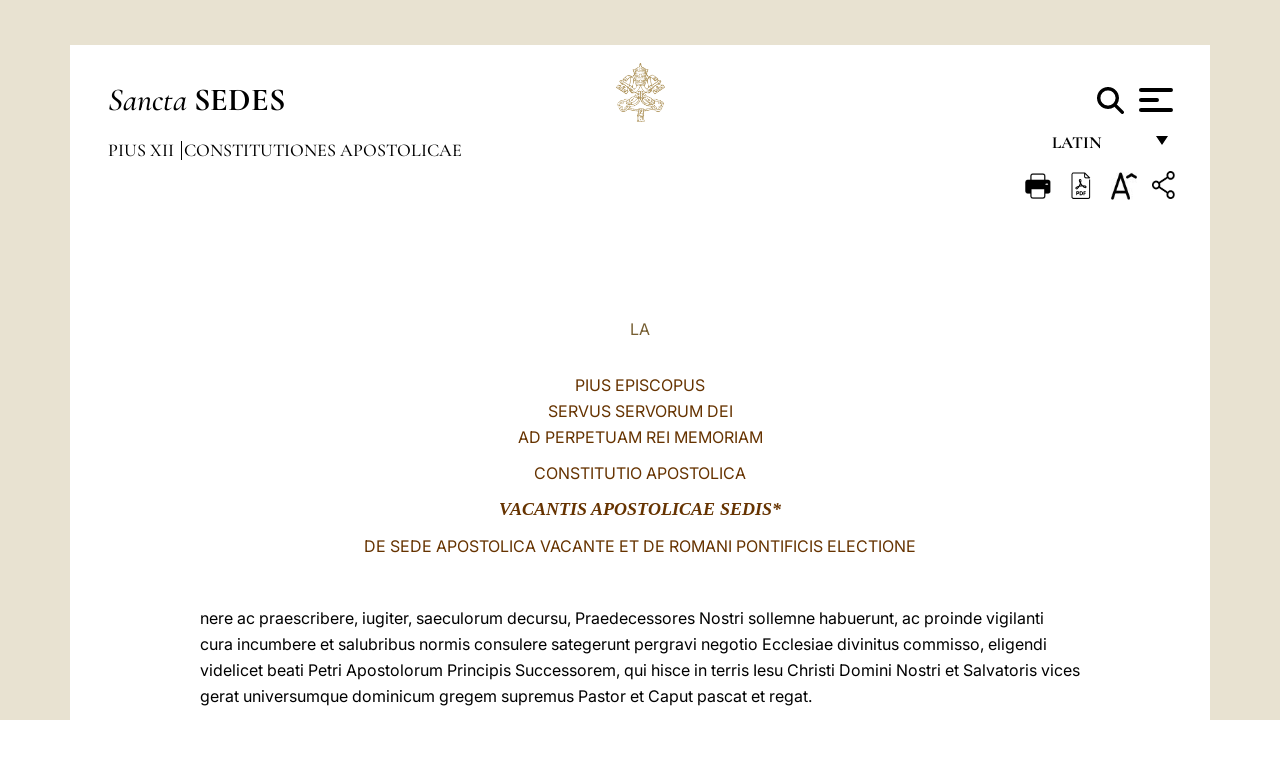

--- FILE ---
content_type: text/html
request_url: https://www.vatican.va/content/pius-xii/la/apost_constitutions/documents/hf_p-xii_apc_19451208_vacantis-apostolicae-sedis.html
body_size: 37230
content:



<!DOCTYPE HTML>


<html  lang="la" >
<head>
    <meta charset="UTF-8">
    





<!-- BEGIN: SEO -->
<title>Vacantis Apostolicae Sedis, Constitutio Apostolica, De Sede Apostolica vacante et de Romani Pontificis electione, d. 8 m. Decembris a. 1945, Pius PP. XII</title>
<meta name="description" content="sede apostolica, electione, vacante, leges, s.collegii cardinalium, officiis, cellae, conclave, camerario, poenitentiarius maior, datrii, pontificis, exsequiis, clausura, secreto, forma electionis, Veni, Creator Spiritu, inspirationem, acceptationr, consecratione, coronatione">
<meta name="keywords" content="">

<link rel="canonical" href="http://www.vatican.va/content/pius-xii/la/apost_constitutions/documents/hf_p-xii_apc_19451208_vacantis-apostolicae-sedis.html">
<meta name="robots" content="index,follow">

<!-- BEGIN: OG -->
<meta property="og:title" content="Vacantis Apostolicae Sedis, Constitutio Apostolica, De Sede Apostolica vacante et de Romani Pontificis electione, d. 8 m. Decembris a. 1945, Pius PP. XII">

<meta property="og:description" content="sede apostolica, electione, vacante, leges, s.collegii cardinalium, officiis, cellae, conclave, camerario, poenitentiarius maior, datrii, pontificis, exsequiis, clausura, secreto, forma electionis, Veni, Creator Spiritu, inspirationem, acceptationr, consecratione, coronatione">
<meta property="og:url" content="http://www.vatican.va/content/pius-xii/la/apost_constitutions/documents/hf_p-xii_apc_19451208_vacantis-apostolicae-sedis.html">
<meta property="og:type" content="website">
<!-- END OG-->
<!-- END: SEO -->

    


<!-- Google Tag Manager -->
<script>(function(w,d,s,l,i){w[l]=w[l]||[];w[l].push({'gtm.start':
new Date().getTime(),event:'gtm.js'});var f=d.getElementsByTagName(s)[0],
j=d.createElement(s),dl=l!='dataLayer'?'&l='+l:'';j.async=true;j.src=
'https://www.googletagmanager.com/gtm.js?id='+i+dl;f.parentNode.insertBefore(j,f);
})(window,document,'script','dataLayer','GTM-P8S9M8D');</script>
<!-- End Google Tag Manager -->



    


<!-- BEGIN: headlibs -->
<link rel="stylesheet" href="/etc/clientlibs/foundation/main.min.77f07f85da93e61bb291da28df2065ac.css" type="text/css">
<link rel="stylesheet" href="/etc/designs/generics2/library/clientlibs.min.25498fb47f0d5f43eead9ee78241c07f.css" type="text/css">
<link rel="stylesheet" href="/etc/designs/vatican/library/clientlibs.min.3218b1e9a7c65e761ef662e448601f06.css" type="text/css">
<script type="text/javascript" src="/etc/clientlibs/granite/jquery.min.e0cc37eb1ac1cf9f859edde97cb8dc9f.js"></script>
<script type="text/javascript" src="/etc/clientlibs/granite/utils.min.cd31222ac49213ace66f3568912db918.js"></script>
<script type="text/javascript" src="/etc/clientlibs/granite/jquery/granite.min.e26b5f40a34d432bee3ded1ccbdc7041.js"></script>
<script type="text/javascript" src="/etc/clientlibs/foundation/jquery.min.d7c42e4a257b8b9fe38d1c53dd20d01a.js"></script>
<script type="text/javascript" src="/etc/clientlibs/foundation/main.min.1705fea38fedb11b0936752ffe8a5fc6.js"></script>
<script type="text/javascript" src="/etc/designs/generics2/library/clientlibs.min.8bdb4992c9cb6a2a85205683d40bd4af.js"></script>
<script type="text/javascript" src="/etc/designs/vatican/library/clientlibs.min.a048ef155d62651cae0435360a52b70c.js"></script>


        

<script type="text/javascript" src="/etc/designs/siv-commons-foundation/library/bootstrap/bootstrap-5-3-3/js/bootstrap.bundle.min.js"></script>
<link rel="stylesheet" href="/etc/designs/siv-commons-foundation/library/bootstrap/bootstrap-5-3-3.min.37b3cd5e54efac87c16d7de1e78ef0f2.css" type="text/css">
<link rel="stylesheet" href="/etc/designs/vaticanevents/library/clientlibs.min.a3605e7563210a15bba6379a54ec9607.css" type="text/css">
<link rel="stylesheet" href="/etc/designs/vatican/library/clientlibs/themes/homepage_popes.min.fae923fdbc76aba998427942ca66d5e5.css" type="text/css">
<link rel="stylesheet" href="/etc/designs/vatican/library/clientlibs/themes/vatican-v2.min.23e8b4d3bf41e96230d1ad09fb80cca5.css" type="text/css">
<script type="text/javascript" src="/etc/designs/siv-commons-foundation/library/bootstrap/bootstrap-5-3-3.min.d41d8cd98f00b204e9800998ecf8427e.js"></script>
<script type="text/javascript" src="/etc/clientlibs/foundation/shared.min.da23d866139a285e2643366d7d21ab4b.js"></script>
<script type="text/javascript" src="/etc/designs/vaticanevents/library/clientlibs.min.5edcfde75d6fec087c3d4639700a1123.js"></script>
<script type="text/javascript" src="/etc/designs/vatican/library/clientlibs/themes/homepage_popes.min.6edfb3d9b3ba0b623687ac72617598d2.js"></script>
<script type="text/javascript" src="/etc/designs/vatican/library/clientlibs/themes/vatican-v2.min.29b81cd1dac901f87cefc71fa75e1285.js"></script>

<meta name="viewport" content="width=device-width, initial-scale=1.0">

<!-- END: headlibs -->

    

    

    
    <link rel="icon" type="image/vnd.microsoft.icon" href="/etc/designs/vatican/favicon.ico">
    <link rel="shortcut icon" type="image/vnd.microsoft.icon" href="/etc/designs/vatican/favicon.ico">
    
    
</head>





<!-- BEGIN: body.jsp -->
<body>
    <div class="siv-maincontainer holy-father-simplepage">
        <div id="wrap" >
            







<header class="va-header container">
    <div class="container-fluid">
        <div class="d-flex flex-wrap align-items-center justify-content-center justify-content-lg-start">
            <div class="col-12 col-xs-12 upper-header">
                <div class="d-flex flex-wrap">
                    <div class="col-5">
                        <h2>
                        <a href="/content/vatican/en.html"><i>Sancta</i> <span class="text-uppercase"><b>Sedes</b></span></a>
                        </h2>
                    </div>
                    <div class="col-2 conteiner-logo">
                        <figure class="logo">
                            <a href="/content/vatican/en.html">
                                <img src="/etc/designs/vatican/library/clientlibs/themes/vatican-v2/images/logo-vatican.png" alt="the holy see">
                            </a>
                        </figure>
                    </div>
                    <div class="col-5 container-utility">
                        



<section class="utility">
    <div id="language" class="wrapper-dropdown" tabindex="1">
        Latin
        <ul class="dropdown">
            <li><a href="/content/vatican/fr.html">Fran&ccedil;ais</a></li>
            <li><a href="/content/vatican/en.html">English</a></li>
            <li><a href="/content/vatican/it.html">Italiano</a></li>
            <li><a href="/content/vatican/pt.html">Portugu&ecirc;s</a></li>
            <li><a href="/content/vatican/es.html">Espa&ntilde;ol</a></li>
            <li><a href="/content/vatican/de.html">Deutsch</a></li>
            <li><a href="/content/vatican/ar.html">&#1575;&#1604;&#1593;&#1585;&#1576;&#1610;&#1617;&#1577;</a></li>
            <li><a href="/chinese/index.html">&#20013;&#25991;</a></li>
            <li><a href="/latin/latin_index.html">Latine</a></li>
        </ul>
    </div>

    <div class="va-search" id="va-search">
            <div method="get" id="searchform" action="/content/vatican/en/search.html" accept-charset="UTF-8">
            <div class="va-search-input-wrap"><input class="va-search-input" placeholder="Cerca su vatican.va..." type="text" value="" name="q" id="q"/></div>
            <input class="va-search-submit" type="submit" id="go" value=""><span class="va-icon-search"><svg xmlns="http://www.w3.org/2000/svg" viewBox="0 0 512 512"><!--!Font Awesome Free 6.7.2 by @fontawesome - https://fontawesome.com License - https://fontawesome.com/license/free Copyright 2025 Fonticons, Inc.--><path d="M416 208c0 45.9-14.9 88.3-40 122.7L502.6 457.4c12.5 12.5 12.5 32.8 0 45.3s-32.8 12.5-45.3 0L330.7 376c-34.4 25.2-76.8 40-122.7 40C93.1 416 0 322.9 0 208S93.1 0 208 0S416 93.1 416 208zM208 352a144 144 0 1 0 0-288 144 144 0 1 0 0 288z"/></svg></span>
        </div>
    </div>
    <div class="va-menu">
        <div class="navigation-menu menu-popup">








<div class="va-menu-popup">
    <!-- Navbar -->
    <nav class="navbar">
        <div class="container-fluid">
            <button class="navbar-toggler custom-toggler" id="openMenu" aria-label="Apri menu">
                <span class="bar top-bar"></span>
                <span class="bar middle-bar"></span>
                <span class="bar bottom-bar"></span>
            </button>
        </div>
    </nav>

    <!-- Fullscreen Menu -->
    <div class="fullscreen-menu" id="menu">
        <button class="close-btn" id="closeMenu">&times;</button>
        <div class="row justify-content-md-center">
            <div class="menu-header  col-md-4 d-none d-md-block">
                <h2 class="holy-see-title">
                    <i>Sancta</i> <span class="text-uppercase"><b>Sedes</b></span>
                </h2>
                <div class="logo">
                    <img src="/etc/designs/vatican/library/clientlibs/themes/vatican-v2/images/logo-vatican.png" alt="the holy see">
                </div>

            </div>
            <!-- FIRST MENU -->
            <div class="text-center col-md-4 col-12">
                <ul class="first-items col-12">
                


                    <li><a href="/content/leo-xiv/en.html">Magisterium</a></li>
                    


                    <li><a href="/content/leo-xiv/en/events/year.dir.html/2025.html">Calendar</a></li>
                    


                    <li><a href="https://www.vatican.va/holy_father/index.htm">Supreme Pontiffs</a></li>
                    


                    <li><a href="/content/romancuria/en.html">Roman Curia and Other Organizations</a></li>
                    


                    <li><a href="/content/liturgy/en.html">Liturgical Celebrations</a></li>
                    


                    <li><a href="https://www.vatican.va/roman_curia/cardinals/index.htm">College of Cardinals</a></li>
                    
                </ul>


                <!-- SECONDARY VOICES -->
                <ul class="secondary-items col-md-12 col-12">
                    


                    <li><a href="https://www.vatican.va/news_services/press/index.htm">Press Office</a></li>
                    


                    <li><a href="https://www.vaticannews.va/en.html">Vatican News - Radio Vaticana</a></li>
                    


                    <li><a href="https://www.osservatoreromano.va/en.html">L'Osservatore Romano</a></li>
                    
                </ul>
            </div>
        </div>
    </div>
</div>
<script>
    const openMenu = document.getElementById('openMenu');
    const closeMenu = document.getElementById('closeMenu');
    const menu = document.getElementById('menu');

    openMenu.addEventListener('click', () => {
        menu.classList.add('show');
    });

    closeMenu.addEventListener('click', () => {
        menu.classList.remove('show');
    });
</script></div>

    </div>
</section>

<script>
    $( document ).ready(function() {
        $("#va-search #go").on("click", function () {
            var value = $("#q").val();
            window.location.href = "/content/vatican/en/search.html?q=" + value;
        });

        $(".va-search-input#q").keypress(function (event) {
            var keycode = (event.keyCode ? event.keyCode : event.which);
            if (keycode == '13') {
                var value = $("#q").val();
                window.location.href = "/content/vatican/en/search.html?q=" + value;
            }
        });
    });

</script>


                    </div>
                </div>
                
                    

<div class="breadcrumb-nav">
    <div class="breadcrumb">



     <!-- Begin BREADCRUMB -->
     <div class="breadcrumbs">
     <a href="/content/pius-xii/la.html">Pius XII
                </a><a href="/content/pius-xii/la/apost_constitutions.index.html#apost_constitutions">Constitutiones Apostolicae
                </a>
    </div>
    <!-- END BREADCRUMB -->
</div>

</div>

                
            </div>
        </div>
    </div>
</header>
            



<main id="main-container" role="main" class="container-fluid holyfather document">
    <section class="section-page">
        <div class="container va-main-document">

            <div class="va-tools col-12 d-flex flex-row-reverse">

        <div class="share">
            <div class="btn-utility icon-share el-hide" tabindex="2" title="Title">
    <div class="social-share-container">
        <div class="social-share" id="share-button"></div>
        <div class="loading l-grey share-bar" id="share-bar"></div>
    </div>
</div>

<div id="fb-root"></div>
<script asyncdefercrossorigin="anonymous" src="https://connect.facebook.net/it_IT/sdk.js#xfbml=1&version=v23.0"></script>
<script>
    var SocialBar = {
        options: {
            selectorButton: '#share-button',
            selectorBar: '#share-bar',
            socialButtons: ['facebook', 'twitter', 'mail'],
            animationTiming: 333,
        },
        bar: null,
        button: null,
        dataTxtMail: '',
        timeout: null,
        isOpen: false,

        main: function () {
            var self = this;
            self.bar = document.getElementById('share-bar');
            self.button = document.getElementById('share-button');

            self.button.addEventListener('click', function () {
                if (!self.isOpen) {
                    self.openBar();
                } else {
                    self.closeBar();
                }
            });
        },

        openBar: function () {
            var self = this;
            self.isOpen = true;
            document.documentElement.classList.add("share-opened");
            self.showLoading();

            self.timeout = setTimeout(function () {
                self.bar.innerHTML = self.render();
                self.bar.classList.add('active'); // Smooth opening
                console.log(self.render());

                setTimeout(function () {
                    self.hideLoading();
                }, 1000);
            }, self.options.animationTiming);
        },

        closeBar: function () {
            var self = this;
            if (document.documentElement.classList.contains('share-opened')) {
                document.documentElement.classList.remove('share-opened');
                self.isOpen = false;
                clearTimeout(self.timeout);

                self.bar.classList.remove('active'); // Smooth closing

                setTimeout(function () {
                    self.bar.innerHTML = 'Share icon';
                }, self.options.animationTiming);
            }
        },

        showLoading: function () {
            this.bar.classList.add('loading');
        },

        hideLoading: function () {
            this.bar.classList.remove('loading');
        },

        renderFacebook: function () {
            return '<a class="fb-share-button" href="http://www.facebook.com/sharer.php?u=' + encodeURIComponent(location.href) + '" target="_blank">' +
                '<svg xmlns="http://www.w3.org/2000/svg" viewBox="0 0 320 512">' +
                '<path d="M80 299.3V512H196V299.3h86.5l18-97.8H196V166.9c0-51.7 20.3-71.5 72.7-71.5c16.3 0 29.4 .4 37 1.2V7.9C291.4 4 256.4 0 236.2 0C129.3 0 80 50.5 80 159.4v42.1H14v97.8H80z"/>' +
                '</svg></a>';
        },

        renderTwitter: function () {
            return '<a href="https://x.com/intent/tweet?text=Hunc nexum tibi visitare suadeo.:&url=' + encodeURIComponent(location.href) + '" target="_top" class="share-mail type-twitter" style="font-size:2rem">' +
                '<svg xmlns="http://www.w3.org/2000/svg" viewBox="0 0 512 512">' +
                '<path d="M389.2 48h70.6L305.6 224.2 487 464H345L233.7 318.6 106.5 464H35.8L200.7 275.5 26.8 48H172.4L272.9 180.9 389.2 48zM364.4 421.8h39.1L151.1 88h-42L364.4 421.8z"/>' +
                '</svg></a>';
        },

        renderWhatsapp: function () {
            return '<a href="https://web.whatsapp.com/send?text=Hunc nexum tibi visitare suadeo.: ' + encodeURIComponent(location.href) + '" target="_blank" class="wa">' +
                '<svg xmlns="http://www.w3.org/2000/svg" viewBox="0 0 448 512">' +
                '<path d="M380.9 97.1C339 55.1 283.2 32 223.9 32c-122.4 0-222 99.6-222 222 0 39.1 10.2 77.3 29.6 111L0 480l117.7-30.9c32.4 17.7 68.9 27 106.1 27h.1c122.3 0 224.1-99.6 224.1-222 0-59.3-25.2-115-67.1-157zm-157 341.6c-33.2 0-65.7-8.9-94-25.7l-6.7-4-69.8 18.3L72 359.2l-4.4-7c-18.5-29.4-28.2-63.3-28.2-98.2 0-101.7 82.8-184.5 184.6-184.5 49.3 0 95.6 19.2 130.4 54.1 34.8 34.9 56.2 81.2 56.1 130.5 0 101.8-84.9 184.6-186.6 184.6zm101.2-138.2c-5.5-2.8-32.8-16.2-37.9-18-5.1-1.9-8.8-2.8-12.5 2.8-3.7 5.6-14.3 18-17.6 21.8-3.2 3.7-6.5 4.2-12 1.4-32.6-16.3-54-29.1-75.5-66-5.7-9.8 5.7-9.1 16.3-30.3 1.8-3.7 .9-6.9-.5-9.7-1.4-2.8-12.5-30.1-17.1-41.2-4.5-10.8-9.1-9.3-12.5-9.5-3.2-.2-6.9-.2-10.6-.2-3.7 0-9.7 1.4-14.8 6.9-5.1 5.6-19.4 19-19.4 46.3 0 27.3 19.9 53.7 22.6 57.4 2.8 3.7 39.1 59.7 94.8 83.8 35.2 15.2 49 16.5 66.6 13.9 10.7-1.6 32.8-13.4 37.4-26.4 4.6-13 4.6-24.1 3.2-26.4-1.3-2.5-5-3.9-10.5-6.6z"/>' +
                '</svg></a>';
        },

        render: function () {
            var self = this;
            var html = "";
            html += self.renderFacebook();
            html += self.renderTwitter();
            html += self.renderWhatsapp();
            return html;
        }
    };

    SocialBar.main();
</script>
</div>

    <div title="zoomText" class="zoom-text">
        <img alt="zoomText" title="zoomText" src="/etc/designs/vatican/library/images/icons/zoom-char.png"/>
        <ul class="textsize-list">
            <li class="small-text">A</li>
            <li class="medium-text">A</li>
            <li class="large-text">A</li>
        </ul>
    </div>

    <div class="headerpdf">


    <a href="/content/pius-xii/la/apost_constitutions/documents/hf_p-xii_apc_19451208_vacantis-apostolicae-sedis.pdf" title="PDF">
        <img alt="pdf" title="pdf" src="/etc/designs/vatican/library/images/icons/pdf-icon.png"/>
    </a>
</div>
<div class="print">
        <a href="#" onclick="self.print(); return false;">
            <img border="0" src="/etc/designs/vatican/library/images/icons/print.png" alt="Print" title="Print" width="26" height="26">
        </a>
    </div>
</div>

<style>
    li.small-text {
        font-size: 20px;
        cursor: pointer;
    }
    li.medium-text {
        font-size: 24px;
        cursor: pointer;
    }
    li.large-text {
        font-size: 28px;
        cursor: pointer;
    }
    .zoom-text{
        position: relative;
    }

    .textsize-list {
        position: absolute;
        top: 35px;
        left: -5px;
        z-index: 9999;
        list-style-type: none;
        text-align: center;
        background: var(--beige-secondary-color);
        opacity: 0;
        pointer-events: none;
        transform: translateY(-10px);
        transition: opacity 0.3s ease, transform 0.3s ease;
        padding: 10px 5px;
        box-shadow: 0 0 10px rgba(0,0,0,0.2);
        display: flex;
        flex-direction: column;
    }

    .textsize-list.active {
        opacity: 1;
        transform: translateY(0);
        pointer-events: auto;
    }

</style>

<script>
    document.addEventListener('DOMContentLoaded', function () {
        const zoomText = document.querySelector('.zoom-text img');
        const textsizeList = document.querySelector('.textsize-list');
        const zoomTextContainer = document.querySelector('.zoom-text');
        const documentoContainer = document.querySelector('.documento');
        let isTextMenuOpen = false;

        // Toggle dropdown on click
        zoomText.addEventListener('click', function (event) {
            event.stopPropagation(); // Prevent outside click handler from triggering
            if (isTextMenuOpen) {
                closeTextSizeMenu();
            } else {
                openTextSizeMenu();
            }
        });

        // Prevent dropdown from closing when clicking inside it
        textsizeList.addEventListener('click', function (event) {
            event.stopPropagation();
        });

        // Close dropdown when clicking outside
        document.addEventListener('click', function (event) {
            if (isTextMenuOpen && !zoomTextContainer.contains(event.target)) {
                closeTextSizeMenu();
            }
        });

        function openTextSizeMenu() {
            isTextMenuOpen = true;
            textsizeList.classList.add('active');
        }

        function closeTextSizeMenu() {
            isTextMenuOpen = false;
            textsizeList.classList.remove('active');
        }

        // Font size logic
        const contentElements = documentoContainer.querySelectorAll('*');
        const subtitles = documentoContainer.getElementsByClassName('title-1-color');

        function changeFontSize(size) {
            contentElements.forEach(function (element) {
                element.style.fontSize = size;
            });
        }

        function changeSubtitleFontSize(size) {
            for (let i = 0; i < subtitles.length; i++) {
                subtitles[i].style.fontSize = size;
            }
        }

        document.querySelector('.small-text').addEventListener('click', function () {
            changeFontSize('16px');
            changeSubtitleFontSize('20px');
        });

        document.querySelector('.medium-text').addEventListener('click', function () {
            changeFontSize('19px');
            changeSubtitleFontSize('22px');
        });

        document.querySelector('.large-text').addEventListener('click', function () {
            changeFontSize('20.5px');
            changeSubtitleFontSize('23.5px');
        });
    });


</script><div class="documento">
                    <!-- CONTENUTO DOCUMENTO -->
                    <!-- TESTO -->
                    <div class="testo">
                        <div class="abstract text parbase vaticanrichtext"><div class="clearfix"></div></div>
<!-- TRADUZIONE -->
                        <div class="translation-field">
    <span class="translation">
        <a href="/content/pius-xii/la/apost_constitutions/documents/hf_p-xii_apc_19451208_vacantis-apostolicae-sedis.html">LA</a>
                </span>
    </div>

<div class="text parbase vaticanrichtext"><div class="clearfix"></div></div>
<div class="text parbase container vaticanrichtext"><font face="Times New Roman" size="3"> <p align="center"><font color="#663300">PIUS EPISCOPUS<br />SERVUS SERVORUM DEI<br />AD PERPETUAM REI MEMORIAM</font></p> <p align="center"><font color="#663300">CONSTITUTIO APOSTOLICA </font></p> </font> 
<p align="center"><font face="Times New Roman" size="3"> <font face="Times New Roman" size="4" color="#663300"><b><i>VACANTIS APOSTOLICAE SEDIS*</i></b></font></font></p> 
<p align="center"><font color="#663300">DE SEDE APOSTOLICA VACANTE ET DE ROMANI PONTIFICIS ELECTIONE</font></p> 
<p>&nbsp;</p> 
<p>nere ac praescribere, iugiter, saeculorum decursu, Praedecessores Nostri sollemne habuerunt, ac proinde vigilanti cura incumbere et salubribus normis consulere sategerunt pergravi negotio Ecclesiae divinitus commisso, eligendi videlicet beati Petri Apostolorum Principis Successorem, qui hisce in terris Iesu Christi Domini Nostri et Salvatoris vices gerat universumque dominicum gregem supremus Pastor et Caput pascat et regat. </p> 
<p>Cum autem hae de Romano Pontifice eligendo leges, procedentibus temporibus numero auctae, iam in unum collectae desiderarentur, cumque nonnullae, ob rerum vicissitudines, peculiaribus adiunctis minus accommodatae evasissent, Pius X v. m. Decessor Noster, quadraginta abhinc annis, sapienti consilio eas, opportune selectas, in summam redigere decrevit, celeberrima edita Constitutione <i> Vacante Sede Apostolica</i>, die vigesima quinta Decembris anni millesimi nongentesimi quarti. </p> 
<p>Interea vero Pius XI rec. mem. nonnulla huiusmodi Constitutionis capita iam immutanda esse censuit quemadmodum rerum temporumque ratio postulare videbatur; itemque Nos Ipsi animo reputavimus alia quoque, eadem de causa, esse reformanda. </p> 
<p>Quapropter, re mature perpensa, certa scientia et de Apostolicae Nostrae potestatis plenitudine, hanc Constitutionem, quae eadem est ac illa a Pio X s. m. data, sed passim reformata, edere et promulgare statuimus, &laquo;qua — ut verbis utamur eiusdem Praedecessoris Nostri — Sacrum Cardinalium Collegium, Romana Petri Sede vacante, ac in Romano Pontifice eligendo unice utatur&raquo;, abrogata idcirco Constitutione <i>Vacante Sede Apostolica</i>, prout a Pio X Decessore Nostro fuerat lata. Praesentis vero Nostrae Constitutionis capita haec quae sequuntur habeantur: </p> 
<p align="center">TITULUS I <br /> <b>DE SEDE APOSTOLICA VACANTE </b></p> 
<p align="center">CAPUT I <br /> <b>De potestate S. Collegii Cardinalium, Sede Apostolica vacante </b></p> 
<p>&nbsp;</p> 
<p>1. Sedis Apostolicae vacatione durante, Sacrum Collegium Cardinalium in iis, quae ad Pontificem Maximum dum viveret pertinebant, nullam omnino potestatem aut iurisdictionem habeat, neque gratiam, neque iustitiam faciendi, aut factam per Pontificem mortuum executioni demandandi; sed ea omnia futuro Pontifici reservare teneatur [<a href="#_ftn1" name="_ftnref1" title="">1</a>]. Itaque irritum et inane esse decernimus quidquid potestatis aut iurisdictionis ad Romanum, dum vivit, Pontificem pertinentis (nisi quatenus in hac Nostra Constitutione expresse permittatur) coetus ipse Cardinalium duxerit (eadem vacante Ecclesia) exercendum [<a href="#_ftn2" name="_ftnref2" title="">2</a>]. </p> 
<p>2. Item praecipimus, ne S. Cardinalium Collegium de iuribus Sedis Apostolicae Romanaeque Ecclesiae quomodolibet disponere valeat, neque in quopiam iuribus eiusdem sive directe detrahere attentet, sive indirecte per conniventiae speciem, seu per dissimulationem facinorum adversus eadem iura, etiam post obitum Pontificis seu vacationis tempore, perpetratorum, attentare videatur; immo volumus ut omnium virium contentione eadem custodire et defendere debeat [<a href="#_ftn3" name="_ftnref3" title="">3</a>]. </p> 
<p>3. Leges a Romanis Pontificibus latae, per coetum Cardinalium Romanae Ecclesiae, ipsa vacante, corrigi, vel immutari nullo modo possunt, nec quicquam eis detrahi sive addi, vel dispensari quomodolibet circa ipsas seu aliquam earum partem. Quod potissimum valet de Constitutionibus pontificiis, ad ordinandum negotium electionis Romani Pontificis latis [<a href="#_ftn4" name="_ftnref4" title="">4</a>]. Immo si quid contra hoc praescriptum fieri vel attentari forte contigerit, ipsum Suprema Nostra auctoritate nullum et irritum declaramus. </p> 
<p>4. Si quae tamen dubia exoriantur circa sensum praescriptionum, quae hac Nostra Constitutione continentur, vel etiam circa rationem, iuxta quam ad usum ea traduci debeat, sive super quovis alio Nostrae huius Constitutionis capite, edicimus ac decernimus unice penes Sacrum Cardinalium Collegium potestatem esse super his ferendi sententiam; quam in rem eidem S. Cardinalium Collegio plenam tribuimus facultatem, qua hanc Nostram Constitutionem interpretari ac dubia declarare valeant. Qua quidem in re, quemadmodum in reliquis, de quibus ad Nostrae huius Constitutionis tramites, excepto ipso electionis actu, deliberari contingat, satis omnino erit si maior congregatorum Cardinalium pars in eamdem sententiam consentiat [<a href="#_ftn5" name="_ftnref5" title="">5</a>].</p> 
<p>5. Pariter in casu urgentis negotii, quod, ex voto maioris congregatorum Cardinalium partis, in aliud tempus differri non valeatis. Collegium, item iuxta maioris partis sententiam, de opportuno remedia disponere potest et debet [<a href="#_ftn6" name="_ftnref6" title="">6</a>]. </p> 
<p align="center">CAPUT II <br /> <b>De Cardinalium Congregationibus </b> </p> 
<p>&nbsp;</p> 
<p>6. Tempore Sedis vacantis duplex habeatur Cardinalium Congregatio; altera <i>generalis</i> sive totius Collegii, altera <i>particularis</i>, constans tribus Cardinalibus antiquioribus, uno ex quoque Ordine, cum S. R. E. Camerario, quorum officium tertia die post Conclavis ingressum omnino exspirat, in eorumque locum tres alii sequentes in Ordine quolibet tertio die una cum eodem Camerario succedunt [<a href="#_ftn7" name="_ftnref7" title="">7</a>]. </p> 
<p>7. Volumus ut in dictis Congregationibus particularibus, quae sive ante, sive post coeptum Conclave haberi poterunt, levioris dumtaxat momenti, ac III dies seu passim occurrentia negotia expediantur. Si quid vero gravioris momenti atque indaginis fuerit, id omne ad Congregationem generalem, seu ad S. Collegium Cardinalium deferatur. Ac ulterius, quae in una Congregatione particulari decreta, resoluta, vel denegata fuerint, in alia revocari, mutari, aut concedi nequeant, sed id faciendi ius habeat ipsa tantum Congregatio generalis per pluralitatem suffragiorum [<a href="#_ftn8" name="_ftnref8" title="">8</a>]. </p> 
<p>8. Cardinalium Congregationes generales in Aedibus Apostolicis Vaticanis habeantur, vel, si rerum adiuncta id postulent, in alio opportuniori loco, iudicio ipsorum Cardinalium, eisque praesit Cardinalis S. Collegii Decanus, vel, ipso impedito, Subdecanus. </p> 
<p>9. Suffragia in Cardinalium Congregationibus, cum de rebus gravioris momenti agatur, non ore, sed secretis calculis dentur. </p> 
<p>10. Inter generales Congregationes singulari mentione dignae sunt quae ante ingressum in Conclave habentur, eaedemque Congregationes praeparatoriae appellari possunt. </p> 
<p>11. Congregationes generales praeparatoriae quotidie omnino locum habere debent a die post obitum Pontificis prudenti trium Cardinalium in unoquoque Ordine priorum et S. R. E. Camerarii iudicio statuendo, usque ad diem quo Conclave Cardinales ingrediuntur, etiam diebus, quibus exsequia defuncti Pontificis persolvuntur, idque eo consilio fiat ut liberum sit tum Cardinali Camerario sententiam S. Collegii exquirere atque cum ipso quae necessaria vel opportuna iudicaverit, communicare, tum singulis Cardinalibus sententiam suam circa occurrentia negotia aperire, in rebus dubiis explicationes sciscitari, et opportuna proponere. </p> 
<p>12. In memoratis Congregationibus generalibus haec praecipue negotia expedienda sunt [<a href="#_ftn9" name="_ftnref9" title="">9</a>], rerum agendarum ordine prius cum Cardinalibus communicato: </p> 
<p><i>a)</i> In primis Congregationibus integre legenda erit praesens haec Constitutio, eaque perlecta, iusiurandum ab omnibus Cardinalibus praesentibus iuxta praescriptam formulam [<a href="#_ftn10" name="_ftnref10" title="">10</a>] praestandum. Quod iusiurandum pariter emittere tenentur omnes alii Cardinales, qui serius ad locum electionis pervenerint, sive nondum sive iam inceptis Comitiis. </p> 
<p><i>b) </i>Cardinales quam cito ea omnia decernere ac disponere debent, quae ad Conclave inchoandum urgentiora sunt. </p> 
<p><i>c) </i>Constituendus est dies, hora ac modus, quo corpus defuncti Pontificis in Basilicam Si Petri transferatur, illic de more publicae fidelium venerationi exponendum. </p> 
<p><i>d)</i> Item Cardinales omnia opportune paranda curabunt, ut Pontificiae exsequiae per novem continuos dies persolvantur, et praefinient: dies quibus sex priores habendae erunt [<a href="#_ftn11" name="_ftnref11" title="">11</a>]. </p> 
<p><i>e)</i> Deputentur duo viri ecclesiastici, qui orationes <i>De Pontifice defuncto </i>et <i>De eligendo Pontifice</i> recitare debeant. </p> 
<p><i>f)</i> Constituatur dies, quo, si ab ipsis petatur, tum Legatis civilium Regiminum tum Equitibus Ordinis Hierosolymitani S. Collegium conveniendi aditus detur. Praedicti autem Legati nonnisi simul congregati admittantur, neque singulis facultas concedatur S. Collegium adeundi. </p> 
<p><i>g)</i> Nominentur singulares duorum vel trium Cardinalium coetus, vulgo <i>Commissiones</i>: <i>a)</i> pro inquisitione de qualitatibus Conclavistarum eorumque approbatione [<a href="#_ftn12" name="_ftnref12" title="">12</a>], itemque pro eorum designatione, qui Conclavi qualibet ratione inservire debeant nec non pro ipsis servitiis ordinandis et moderandis; <i>&szlig;)</i> pro constructione et clausura Conclavis, ac pro cellarum dispositione [<a href="#_ftn13" name="_ftnref13" title="">13</a>]. </p> 
<p>&nbsp;<i>h)</i> Proponantur atque approbentur expensae Conclavis. </p> 
<p><i>i)</i> Epistolae Imperatorum, Regum aliorumque civitatum Moderatorum, item Nuntiorum relationes, omniaque alia, quae S. Collegii interesse possint, cum ipso communicentur. </p> 
<p><i>k)</i> Perlegantur, si quae sint, documenta a defuncto Pontifice SAcro Cardinalium Collegio relicta. </p> 
<p><i>l)</i> Frangantur Annulus Piscatoris et Plumbum Cancellariae Apostolicae. </p> 
<p><i>m)</i> Cellae Conclavis Cardinalibus sorte distribuantur [<a href="#_ftn14" name="_ftnref14" title="">14</a>], nisi alicuius Cardinalis aetas vel infirma valetudo aliter suadere videantur. </p> 
<p><i>n)</i> Constituantur dies et hora ingressus in Conclave. </p> 
<p align="center">CAPUT III <b><br /> De nonnullis peculiaribus officiis, Sede Apostolica vacante </b> </p> 
<p>&nbsp;</p> 
<p>13. <i>S. R. E. Camerarii et Poenitentiarii Maioris</i> officia non cessant per obitum Pontificis [<a href="#_ftn15" name="_ftnref15" title="">15</a>]. </p> 
<p>14. Si autem contigerit alterius vel etiam utriusque officii vacatio quo tempore Romanus Pontifex supremum diem obiit, vel contingat ante novi Pontificis electionem, tunc in prima Congregatione generali, in priori casu, vel in alia quae habebitur triduo post secutam vacationem alterutrius ex praefatis officiis, vota seu suffragia Cardinalium simul congregatorum pro deputatione illius, qui S. R. E. Camerarii vel Poenitentiarii Maioris vices suppleat usque ad electionem novi Pontificis, exquirantur, denturque per schedulas secretas, a Magistris Caeremoniarum etiam ab infirmis Cardinalibus colligendas, ac coram tribus Cardinalibus eo tempore in ordine Prioribus, praesentibus S. Collegii Secretario atque eisdem Caeremoniarum Magistris, aperiendas ; isque deputatus habeatur, in quem maior pars votorum seu suffragiorum praefatorum convenerit, ac sic deputato facultates omnes, quas ipse S. R. E. Camerarius vel Poenitentiarius Maior exercere poterat, quamdiu Sedes vacaverit, attribuimus [<a href="#_ftn16" name="_ftnref16" title="">16</a>]. Quod si forsan vota paria fuerint, ille deputatus habeatur, qui fuerit Ordine dignior, vel, si eiusdem Ordinis, senior, optione videlicet ad Ordinem episcopalem, inter Cardinales istius Ordinis, elevatione autem ad sacram purpuram inter Cardinales aliorum Ordinum. </p> 
<p>15. Cardinali S. R. E. <i>Camerario</i>, vacante Sede Apostolica, incumbit cura et administratio bonorum ac iurium temporalium ipsius S. Sedis, adsist&euml;ntibus ei in suo officio Cardinalibus eo tempore in ordine Prioribus seu Capitibus Ordinum, et praehabitis semel pro levioribus, ac semper pro gravioribus negotiis suffragiis S. Collegii. Hinc Cardinalis S. R. E. Camerarius, statim ac a secreti Cubiculi Praefecto nuncium de Pontificis obitu acceperit, ad Apostolicum Vaticanum Palatium perget, ut ipsius possessionem, sicut, sive per se, sive per delegatum, utriusque quoque Palatii ad Lateranum et ad Castrum Gandulphi, capiat ac eorum regimen exerceat. Eiusdem Camerarii erit Pontificis mortem iure recognoscere, adstantibus Praelatis Clericis Reverendae Camerae Apostolicae, cum Secretario-Cancellario, cuius est authenticum mortis actum conficere [<a href="#_ftn17" name="_ftnref17" title="">17</a>]; statuere, auditis Cardinalibus Capitibus Ordinum, modum ad conservationem corporis defuncti Pontificis pro temporum conditionibus magis convenientem et aptum (nisi forte Pontifex ipse vivens suam hac de re voluntatem manifestaverit); privatis eiusdem Pontificis aedibus sigilla apponere; ipsius obitum cum Cardinali in Urbe Vicario communicare, qui de re Populum Romanum singulari Edicto edocebit; eaque omnia, nomine et consensu S. Collegii, curare, quae ad iura Apostolicae Sedis tuenda et ad ipsius administrationem recte gerendam rerum temporumque adiuncta suadebunt. </p> 
<p>16. Cardinalis autem S. Collegii <i>Decani</i> erit, vix dum ab eodem secreti Cubiculi Praefecto de Pontificis morte fuerit edoctus, ceteris Cardinalibus vacationem Sedis Apostolicae significare, eosque ad Palatium Apostolicum advocare, itemque Pontificis mortem communicare cum exterarum Nationum Oratoribus, nec non cum iis qui ipsarum supremo potiuntur imperio. </p> 
<p>17. <i>Poenitentiarius Maior</i> eiusque officiales, Sede vacante, ea facere et expedire valeant, quae a fel. rec. Pio XI constituta ac definita sunt [<a href="#_ftn18" name="_ftnref18" title="">18</a>].</p> 
<p>18. <i>Cancellarii S. R. E.</i> officium per obitum Romani Pontificis non expirat: Apostolicarum tamen sub plumbo Litterarum per eum expeditio, vacante Apostolica Sede, suspenditur. Datarli vero ministerium per eiusdem Pontificis obitum omnino expirat [<a href="#_ftn19" name="_ftnref19" title="">19</a>].&nbsp; </p> 
<p>19. Item per obitum Pontificis cessat munus Cardinalis <i>Secretarii Status</i>, eoque munere, Sede vacante, fungitur Praelatus <i>S. Collegii Secretarius</i>. Quod si hoc officium iam vacaverit, vel ipsa Sede Apostolica vacante, vacare contingat, eiusdem S. Collegii erit, aliquem ad illud, quamdiu scilicet Sedes Apostolica vacaverit, per pluralitatem suffragiorum deputare. </p> 
<p>20. E contra <i>Cardinalis in Urbe Vicarii </i>officium et iurisdictio non exspirant morte Romani Pontificis. Quod si ipsum Vicarium Urbis, Sede vacante, e vivis decedere contigerit, ne Christifideles Urbis eiusque Districtus aliquod inde accipiant in spiritualibus detrimentum, tunc exsistens Vicesgerens, quamdiu Sedes vacaverit, omnes et singulas habebit facultates, auctoritatem et potestatem, quae eidem Vicario pro exercitio officii Vicariatus quomodolibet competebant, quasque Pontifex ipse, occurrente vacatione Vicariatus Sede plena, Vicesgerenti praedicto quandoque per aliquod tempus, donec scilicet successorem Vicarium deputaverit, attribuere solet [<a href="#_ftn20" name="_ftnref20" title="">20</a>].</p> 
<p>21. Item <i>Legatorum, Nuntiorum ac Delegatorum Apostolicorum </i>officium et potestas non cessant Sede vacante. </p> 
<p>22. Probe autem scientes eo maximo tempore, cum de creando Pontifice agitur, divinam opem per assiduas preces, aliaque christianae pietatis et caritatis opera impensius expetendam, ac promereri satagendum esse; ideo sicuti magnopere commendamus, ita quoque retineri volumus laudabilem morem huc usque observatum, ut defuncti Pontificis Eleemosynarius secretus id muneris exercere pergat cum debita S. Collegio Cardinalium subiectione et ab eo dependentia, donec novus Pontifex eligatur, utque eadem pecuniae vis in subventionem eorumdem pauperum et egenorum Sede vacante per ipsum Eleemosynarium dispensetur ac erogetur, quae vivente Pontifice distribui solet, ad quem effectum consueta mandata a tribus Cardinalibus eo tempore in Ordine Prioribus, seu deputatis expediantur [<a href="#_ftn21" name="_ftnref21" title="">21</a>].</p> 
<p>23. Sede Apostolica vacante, universa civilis potestas Romani Pontificis circa regimen et gubernium Status Civitatis Vaticanae spectat ad S. Cardinalium Collegium, quod tamen leges condere non poterit, nisi urgente necessitate et pro tempore vacationis Sedis, in posterum tantum valituras si novus Pontifex eas confirmare statuerit [<a href="#_ftn22" name="_ftnref22" title="">22</a>].</p> 
<p align="center">CAPUT IV <br /> <b>De Sacris Romanis Congregationibus et Tribunalibus eorumque facultatibus <br /> Sede Apostolica vacante</b> </p> 
<p>&nbsp;</p> 
<p>24. Circa facultates Sacrarum Romanarum Congregationum, Sede vacante, hae, quae sequuntur, normae ab omnibus servandae sunt, non obstantibus privilegiis quibusvis. </p> 
<p>25. Sacrae Congregationes, eadem Sede vacante, nullam potestatem habent in iis, quae Sede plena facere et expedire non possunt nisi <i>facto verbo cum Ss.mo</i>, vel <i>ex audientia Ss.mi</i>, vel <i>vigore specialium et extraordinariarum facultatum</i> quae a Romano Pontifice earumdem Congregationum Praefectis vel Secretariis concedi solent. </p> 
<p>26. Facultates vero quae ipsis per Litteras apostolicas attributae sunt, et proinde tamquam ordinariae atque ipsarum Congregationum propriae censentur, eae morte Romani Pontificis non extinguuntur. </p> 
<p>27. Volumus tamen ut his facultatibus ordinariis Sacrae Congregationes solummodo in iis gratiis concedendis, quae minoris momenti sunt, libere, pro rei opportunitate, utantur. In iis vero expediendis definiendisque negotiis quae graviora vel controversa esse videntur, illud statuimus ut, si res talis sit, quae in aliud tempus differri valeat, futuro Pontifici reservetur omnino : sin autem nullam admittat moram, tunc S. Collegio concedimus ut committere possit negotium Praefecto et aliquot aliis Cardinalibus eius Congregationis, ad quam Pontifex illud examinandum verisimiliter commisisset, qui, negotio accurate discusso, ea desuper decernere possint, per modum tamen provisionis, donec eligatur Pontifex, quae, iuxta datam sibi a Domino prudentiam, iuribus et rationibus ecclesiasticis custodiendis ac tuendis apta et consentanea censuerint [<a href="#_ftn23" name="_ftnref23" title="">23</a>].</p> 
<p>28. Tribunal S. R. Rotae et Supremum Tribunal Signaturae Apostolicae Sede vacante ius dicere pergunt iuxta leges sibi proprias, servatis tamen quae cann. C. I. C, 244 &sect; 1 et 1603 &sect; 2 praescripta sunt. </p> 
<p align="center">CAPUT V <br /> <b>De exsequiis Romani Pontificis</b> </p> 
<p>&nbsp;</p> 
<p>29. Romano Pontifice vita functo, Cardinales exsequias pro eius Anima de more per novem continuos dies persolvent, nisi forte in illis novera diebus aliquod festum ex praecipuis et magnis incidat, propter cuius observantiam exsequiae intermittendae videantur, vel etiam causa quaedam vere gravis et urgens occurrat quae prudenti Cardinalium iudicio exequiarum ordinem suspendere cogat : exsequiae autem forte intermissae erunt resumendam, si tempus sufficiat. Tribus vero postremis diebus solemniori ritu exsequiae ipsae celebrabuntur; et ultimo earumdem exsequiarum die a viro ecclesiastico ad hoc deputato habebitur oratio <i>De Pontifice defuncto</i>. </p> 
<p>30. Tumulationis authenticum instrumentum, si ipsa fiat in Basilica Vaticana, Notarius conficiet Capituli eiusdem Basilicae. Postea vero Clericus unus Rev. Camerae Apostolicae nec non delegatus aliquis a Praefecto secreti Cubiculi defuncti Pontificis separatim documenta conficiant quae fidem faciant peractae tumulationis, primus coram Reverenda Camera Apostolica, alter coram Praefecto Cubiculi [<a href="#_ftn24" name="_ftnref24" title="">24</a>].</p> 
<p>31. Si contingat Romanum Pontificem extra Urbem supremum diem obire, S. Cardinalium Collegii erit omnia opportune disponere pro digna ac decora translatione cadaveris ad Vaticanam Basilicam S. Petri. </p> 
<p align="center">TITULUS II <br /> <b>DE ELECTIONE ROMANI PONTIFICIS </b> </p> 
<p align="center">CAPUT I <br /> <b>De electoribus Romani Pontificis </b> </p> 
<p>&nbsp;</p> 
<p>32. Ius elig&eacute;ndi Romanum Pontificem ad S. R. E. Cardinales unice et privative pertinet, excluso prorsus atque remoto quolibet cuiuspiara alterius Ecclesiasticae dignitatis, aut laicae potestatis cuiuslibet gradus et ordinis interventu <b>[<a href="#_ftn25" name="_ftnref25" title="">25</a>]</b>.</p> 
<p>33. Si quando contingat ut Romanus Pontifex decedat, perdurante celebratione alicuius Concilii generalis, sive Romae illud habeatur, sive in alio quovis orbis terrarum loco, electio novi Pontificis ab uno S. R. E. Cardinalium Collegio semper et exclusive fieri debet, minime vero ab ipso Concilio, cuius acta quae quomodocumque privativum ius Sacri Cardinalium Collegii auso temerario labefactare viderentur, ipso iure irrita declaramus, atque etiam omnino exclusis ab eadem electione peragenda quibuslibet aliis personis cuiusvis, licet ipsius Concilii, auctoritate forte deputandis, praeter Cardinales praedictos. Quin imo, ut in eiusmodi electione memorati Cardinales, omni prorsus impedimento submoto et quavis perturbationum et dissidiorum occasione sublata, liberius et expeditius procedere queant, ipsum Concilium in quibuslibet statu et terminis exsistat, statim ab accepto certo nuntio demortui Pontificis, suspensum ipso iure intelligi debet, adeo ut, nulla prorsus interiecta mora, cessare statim debeat a quibuslibet conventibus, congregationibus et sessionibus, et a quibusvis decretis seu canonibus conficiendis, sub poena nullitatis eorumdem, nec ob quamlibet causam, etiamsi gravissima et speciali mentione digna videatur, ulterius progredi, donec novus Pontifex canonice electus illud reassumi et continuari iusserit [<a href="#_ftn26" name="_ftnref26" title="">26</a>].</p> 
<p>34. Nullus Cardinalium, cuiuslibet excommunicationis, suspensionis, interdicti aut alius ecclesiastici impedimenti praetextu vel causa a Summi Pontificis electione activa et passiva excludi ullo modo potest; quas quidem censuras ad effectum huiusmodi electionis tantum, illis alias in suo robore permansuris, suspendimus [<a href="#_ftn27" name="_ftnref27" title="">27</a>].</p> 
<p>35. Postquam aliquis S. R. E. Cardinalis in Consistorio creatus et publicatus fuit, is statim vocem et ius eligendi Pontificem habet, et consequenter etiamsi cardinalitia galerus nondum illi traditus sit, neque os clausum, vel si clausum fuerit, nondum tamen apertum sit. Etenim huiusmodi claudendi oris ritus ad praecipuam Cardinalium facul tatem, quae circa Summi Pontificis electionem versatur, non pertinet, sed caeremonia quaedam est, ea de causa introducta, ut Cardinales, antequam in Consistoriis et Congregationibus suffragium ferant, de modestia, quae ab ipsis in his et aliis actibus adhiberi debet, quodammodo admoneantur [<a href="#_ftn28" name="_ftnref28" title="">28</a>]. </p> 
<p>36. Cardinales canonice depositi, vel qui dignitati cardinalitiae, consentiente Romano Pontifice, renuntiaverunt, nullum ius ad electionem habent. Immo, Sede vacante, nec potest S. Collegium restituere et habilitare Cardinales per Papam privatos seu dep&oacute;sitos, ne ad vocem quidem [<a href="#_ftn29" name="_ftnref29" title="">29</a>]. </p> 
<p>37. Statuimus etiam, ut cum Pontificem de hac vita migrare contigerit, praesentes Cardinales expectare debeant absentes per quindecim tantummodo solidos dies, facta tamen potestate S. Cardinalium Collegio ingressus in Conclave etiam per alios duos tresve dies proferendi, ea tamen lege ut decem et octo ad summum diebus elapsis [<a href="#_ftn30" name="_ftnref30" title="">30</a>] quibus exsequiae defuncti Pontificis celebrantur, Cardinales, quotquot praesentes aderunt, statim Conclave ingredi et ad electionis negotium procedere teneantur [<a href="#_ftn31" name="_ftnref31" title="">31</a>].</p> 
<p>38. Si tamen Cardinales absentes supervenerint, re integra, id est antequam Ecclesiae sit de Past&oacute;re provisum, in eodem negotio, in illo statu, in quo ipsum invenerint, admittantur <b>[<a href="#_ftn32" name="_ftnref32" title="">32</a>].</b> </p> 
<p>39. Omnibus autem Cardinalibus in virtute sanctae obedientiae praecipimus et mandamus, ut, postquam per Cardinalem Decanum, vel, ipso impedito, per alium Cardinalem, de vacatione Sedis Apostolicae certiores facti, atque ad novi Pontificis electionem advocati fuerint, nisi legitimo impedimento, a S. Cardinalium Collegio recognoscendo, detineantur, indictionis litteris obtemperare, et ad locum eisdem designatum pro perficienda Pontificis electione statim se conferre debeant [<a href="#_ftn33" name="_ftnref33" title="">33</a>].</p> 
<p>40. Si quis vero forte Conclave intrare noluerit, vel ingressus, absque manifesta infirmitatis causa iuramento medicorum et a maiori parte Cardinalium approbata, exiverit; tunc, ipso minime requisito, nec in eiusdem electionis negotio ulterius admittendo, per alios ad eligendum Summum Pontificem libere procedatur. Si vero, infirmitate su: perveniente, aliquem eorum e Conclavi exire contingat, ipsa etiam infirmitate durante, poterit, eius suffragio non requisito, ad electionem procedi; sed si ad Conclave, post sanitatem sibi redditam, seu ante, redire voluerit, rursus admittatur [<a href="#_ftn34" name="_ftnref34" title="">34</a>].</p> 
<p>41. Cardinales omnes et singuli, valetudine non impediti, cum tertio pulsata per loca solita conclavis campanula fuerit, ad scrutinium conr venire debent; cui legi si quis non obtemperaverit, latae sententiae excommunicationis poenam incurrat [<a href="#_ftn35" name="_ftnref35" title="">35</a>].</p> 
<p>42. Tandem ut normae iam traditae [<a href="#_ftn36" name="_ftnref36" title="">36</a>] de ratione vestimentorum quibus S. R. E. Cardinales, Sede vacante, uti debent, hic opportune recolantur, haec quae sequuntur sunt animadvertenda. Habitus quem vocant <i>cardinalitium</i>, eadem Sede vacante, violaceus erit et laneus, sicuti et cappa; eiusdemque coloris fascia serica cum floccis aureis, collare, et caligae; rochetum adhibebitur simplex, opere pinnato ornatum, tum in ore, tum in extremis manicis, quod tamen trium centimetrorum altitudinem non excedat; mozzeta sine mantelleto supra rochetum induatur ; pileolum et biretum erunt rubri coloris, sed ex lana ; galerus usualis rubeus; calcei nigri. Cardinales ex Ordinibus monasticis et mendicantibus assumpti, habitum sibi proprium de more adhibebunt. In Congregationibus generalibus quae ante Conclave celebrantur, Cardinales uti debebunt rocheto et mozzeta; itemque rocheto et mozzeta durantibus scrutiniis in Conclavi : in sacris functionibus quae Cappellae vocantur, cappam induent. </p> 
<p align="center">CAPUT II <br /> <b>De Conclavistis ac de aliis in Conclavi partem habentibus </b> </p> 
<p>&nbsp;</p> 
<p>43. Cuilibet Cardinali in Conclavi liberum sit duobus servientibus clericis, vel laicis, vel uno clerico et uno laico, uti; liceat tamen unum tantum eumque laicum in Conclave secum adducere [<a href="#_ftn37" name="_ftnref37" title="">37</a>]: infirmis autem et graviter affectis, a maiori parte S. Collegii, vel a Cardinali S. R. E. Camerario una simul cum Cardinalibus Capitibus Ordinum, de consensu maioris partis S. Collegii, tertius indulgeri potest <b>[<a href="#_ftn38" name="_ftnref38" title="">38</a>]</b>. </p> 
<p>44. Conclavistae Praelati esse non possunt, neque consanguinei vel affines in primo et secundo gradu Cardinalium, etiamsi expensis eorum viverent, neque eiusdem Ordinis seu Congregationis religiosae : iis autem omnibus ne fas esto in Conclavi aliis Cardinalibus deservire, quamvis cum istis nullum sive consanguineitatis sive affinitatis sive religionis habeant vinculum. Et de qualitatibus Conclavistarum, qui integritate morum, singulari prudentia et insigni erga S. Sedem religione debent esse conspicui, Cardinales deputati ante ingressum in Conclave diligenter inquisitionem habere, et eos approbare, ac post ingressum denuo diligenter inquirere debent [<a href="#_ftn39" name="_ftnref39" title="">39</a>]. </p> 
<p>45. Conclavistae iusiurandum, quod ab ipsis iuxta statutam formulam [<a href="#_ftn40" name="_ftnref40" title="">40</a>] edi debet, serio ac religiose, pro rei gravitate, praestent. Quam ob rem S. R. E. Camerarii erit cavere, ut ab ipsis praedictum iusiurandum saltem una vel altera die ante ingressum in Conclave emittatur, postquam unusquisque eorum eiusdem iurisiurandi momentum ac formulae sententiam probe intellexerit. </p> 
<p>46. Conclavistae vero, et quicumque alii servientes, e Conclavi, ex causa infirmitatis manifestae et notabilis a medicis iureiurando probatae, et de consensu deputatorum, quorum etiam conscientiam oneramus, et non aliter exituri, nullo modo reverti possunt; sed eorum loco si necessitas ferat, alii eodem prorsus tempore, quo infirmi exibunt, legitime adprobati et admissi, ac iurisiurandi religione iam adstricti, ingrediantur [<a href="#_ftn41" name="_ftnref41" title="">41</a>].</p> 
<p>47. Item si quem Cardinalem in Conclavi vita fungi accidat, ipsius Conclavistae statim e Conclavi exire debent neque ad alterius Cardinalis famulatum in eodem Conclavi assumi poterunt [<a href="#_ftn42" name="_ftnref42" title="">42</a>]. </p> 
<p>48. S. Collegii quoque Secretarius, itemque Sacri Palatii Apostolici Sacrista cum uno vel pluribus, ad S. Collegii arbitrium, Clericis coadiutoribus in officio Sacristiae, nec non Praefectus Apostolicarum Caeremoniarum et Magistri Caeremoniarum non plures quam sex Conclave ingrediantur, muneribus quae ad ipsos pertinent vacaturi. </p> 
<p>49. Adsint praeterea unus Eeligiosus pro confessionibus excipiendis, duo Medici, unus Chirurgus, unus Aromatarius cum uno aut duobus servientibus, qui omnes a maiori parte Cardinalium vel a Cardinali . S. R. E. Camerario una simul cum Cardinalibus Capitibus Ordinum, de consensu maioris partis Cardinalium, erunt eligendi; aliique Conclavis utilitati atque commoditati servientes, qui tamen plures esse non debent quam quod necessitas postulaverit [<a href="#_ftn43" name="_ftnref43" title="">43</a>], quique a Cardinalium Commissione eligentur (cfr. n. 12<i>g</i>). </p> 
<p>&nbsp;</p> 
<p align="center">&nbsp;CAPUT III <br /> <b>De ingressu in Conclave</b> <sup>[<a href="#_ftn44" name="_ftnref44" title="">44</a>]</sup></p> 
<p>&nbsp;</p> 
<p>50. Exsequiis defuncti Pontificis, ut supra, persolutis, et interim Conclavi opportune praeparato, Cardinales, die statuta, in Basilicam Sancti Petri, vel alio pro temporis et loci opportunitate, conveniunt,, ubi per Decanum S. Collegii, vel eo impedito per alium ex antiquioribus .Cardinalibus, Missa <i>de Spiritu Sancto </i>celebratur, et in fine per aliquem Praelatum aut alium virum ecclesiasticum doctum habeatur oratio, qua moneantur, ut, sepositis omnibus privatis affectibus, solum Deum prae oculis habentes, Sanctae Romanae et universali Ecclesiae de Pastore sufficienti et idoneo providere, omni qua possunt brevitate et diligentia curent. </p> 
<p>51. Re divina peracta, statim, vel, si Patribus potius libuerit, vespere, fit ingressus in Conclave. Magister Caeremoniarum Crucem Papalem ferens, procedit: quem Cardinales sequuntur, Episcopi primum, deinde Presbyteri, postremo Diaconi, omnes vestibus et mozzeta violaceis laneis cum fascia serica eiusdem coloris et rocheto simplici induti: Crucem praecedunt Familiares Cardinalium, et immediate Cantores Hymnum <i>Veni, Creator Spiritus</i> cantantes: post Cardinales sequuntur Praelati, atque ita ordine procedentes, Conclave ingrediuntur, et cum ad Cappellani pervenerint, Cardinalium Decanus apud Altare dicit orationem <i>Deus qui corda fidelium</i>; qua finita et ab Apostolicarum Caeremoniarum Praefecto intimato extra omnes a Sacello, praesens Constitutio (praetermissis iis, quae nonnisi res iam peractas respiciunt) iterum legitur; ac iusiurandum, iuxta superius praescriptam formam, ab omnibus Cardinalibus rursus emittitur. Deinde Cardinalis Decanus Cardinales omnes brevi sermone convenientibusque verbis ad electionis negotium rite et recte peragendum hortatur. </p> 
<p>52. His omnibus absolutis, Praelatus secreti Cubiculi Praefectus, qui est Gubernator Conclavis, et Mareschallus perpetuus S. R. E.; qui Conclavis est Custos, iusiurandum emittere debent iuxta statutas formulas [<a href="#_ftn45" name="_ftnref45" title="">45</a>] coram Cardinali Decano, praesentibus omnibus Cardinalibus, idemque praestant Praelati, quibus Rotarum Conclavis custodia concreditur, videlicet, Archiepiscopi et Episcopi Pontificio Solio Assistentes, Protonotarii Apostolici de numero Participantium, Auditores S. R. Rotae et Praelati Clerici Reverendae Camerae Apostolicae [<a href="#_ftn46" name="_ftnref46" title="">46</a>]. </p> 
<p>53. His expletis, Cardinales ad cellas, sorte inter eos distributas, divertunt, exceptis Cardinalibus in unoquoque Ordine prioribus et Cardinali S. R. E. Camerario, qui in Sacello remanent ut ad clausuram Conclavis procedant. Interim vero Officiales Conclavis et alii in Conclavi servientes iusiurandum iam emissum (cfr. n. 45) iuxta praescriptas formulas iterum praestant coram S. Collegii Secretario, adstante Apostolicarum Caeremoniarum Praefecto, ad rem deputatis a Cardinali S. R. E. Camerario, coram quo antea et ab ipsis iusiurandum emittenduin est [<a href="#_ftn47" name="_ftnref47" title="">47</a>].</p> 
<p>54. Tandem postquam ter, iussu Cardinalis Decani, campanula personata fuerit, exclusis omnibus, qui in Conclavi remanere non debent, facibus accensis, tres Cardinales Capita Ordinum et S. R. E. Camerarius, una cum Secretario Conclavis, Apostolicarum Caeremoniarum Praefecto et Magistris, nec non Architecto Conclavis, latebras et &aacute;ngulos omnes Conclavis diligenter perquirant, ne quis ex iis, qui esse in Conclavi prohibentur, intus remanserit; post haec autem Conclave intus claudatur et claves Cardinali S. R. E. Camerario et Apostolicarum Caeremoniarum Praefecto concredantur. In Conclavi autem esse possunt Familiares Cardinalium et alii Officiales et Ministri Conclavis, quos superius recensuimus; omnium autem istorum Cohelavistarum recognitio fieri debet, ne quis inter illos forte sit ex iis, qui in Conclavi esse non possunt: quae recognitio, ut certius fiat, iubentur Conclavistae omnes intrare Cappellani, et postea singillatim recensentur. </p> 
<p>55. Eodem tempore quo intus. Conclave et extra, claudatur a Gu: bernatore et a Mareschallo Conclavis, cum suo uniuscuiusque comi: tat&ugrave;, necnon a Decano Praelatorum Clericorum Reverendae Camerae Apostolicae cum Secretario-Cancellario, a Cardinali S. R. E. Camerario deputato, cum Magistris Caeremoniarum et Architectis,, debitis antea adhibitis diligentiis et explorationibus: claves autem Mareschallo- Custodi adsignentur. </p> 
<p>56. Utriusque peractae clausurae instrumentum respective conficiatur, unum a Praefecto Apostolicarum Caeremoniarum, a Secretario Conclavis et ab ipso Caeremoniarum Praefecto, Notarii munere fungente, subsignandum, testibus adhibitis duobus Caeremoniarum Magistris; aliud ab aliquo e Praelatis Clericis Rev. Camerae Apostolicae simul cum Secretario-Cancellario a Cardinali S. R. E. Camerario deputatis, et quidem in aedibus Mareschalli Conclavis, adstantibus et subscribentibus ipso Mareschallo, Praelato Gubernatore Conclavis, Commissario generali eiusdem Conclavis, qui debet esse unus e Collegio Advocatorum Aulae Consistorialis [<a href="#_ftn48" name="_ftnref48" title="">48</a>], et Gubernatore Civitatis Vaticanae [<a href="#_ftn49" name="_ftnref49" title="">49</a>]. </p> 
<p align="center">CAPUT IV <br /> <b>De clausura Conclavis, ac de secreto servando in iis omnibus <br /> quae in Conclavi aguntur </b> </p> 
<p>&nbsp;</p> 
<p>57. Electio Summi Pontificis fieri debet in Conclavi, et eo clauso [<a href="#_ftn50" name="_ftnref50" title="">50</a>], sublata tamen nullitate electionis a Gregorio XV (vel alio quovis decreto pontificio) hac de re statuta. </p> 
<p>58. Tenentur quoque Cardinales pro tempore deputati, per se vel per alios, cellas Cardinalium et alia Conclavis loca saepius visitare et diligenter perquirere, ne Conclavis clausura ullo modo violetur. Et si quid tale deprehensum fuerit, auctores e Conclavi expellantur et gravibus poenis futuri Pontificis arbitrio plectantur [<a href="#_ftn51" name="_ftnref51" title="">51</a>]. </p> 
<p>59. Clauso Conclavi, nulli ad colloquium cum Cardinalibus vel aliis in Conclavi partem habentibus admittantur, nisi praesentibus Praelatis, quibus Conclavis custodia concreditur, et nisi voce et idiomate intelligibili loquantur. Et si quis forte (quod absit) clam ipsum Conclave ingrediatur, omni honore, gradu, atque officio et beneficio ipso facto privatus existat [<a href="#_ftn52" name="_ftnref52" title="">52</a>]. </p> 
<p>60. Volumus item ut epistolae, aut cuiusvis generis scripta, etiam typis edita, tum ad eos, qui in Conclavi sunt (non exceptis ipsi S. R. E. Cardinalibus), tum praesertim e Conclavi ad eos, qui foris sunt, mitti nullatenus possint, nisi prius omnia et singula S. Collegii Secretarii, ac simul Praelatorum, qui ad custodiam Conclavis deputati sunt, examini atque inspectioni subiiciantur. Ab hac regula tamen excipitur litterarum commercium, quod liberum erit atque expeditum, inter Officium Sacra Poenitentiariae et Cardinalem Poenitentiarium Maiorem in Conclavi degentem; eaeque litterae, sigillo Officii munitae, nulli examini et inspectioni erunt obnoxiae [<a href="#_ftn53" name="_ftnref53" title="">53</a>]. Absolute autem omnibus interdicimus, ne ephemerides quotidianae vel periodicae extra Conclave et in Conclave mittantur. Qui vero contra omnia superius enunciata fecerint, poenae excommunicationis latae sententiae subiaceant [<a href="#_ftn54" name="_ftnref54" title="">54</a>]. </p> 
<p>61. Praeterea, uti iam in supra relatis, tam pro S. R. E. Cardinalibus quam pro Conclavistis, iurisiurandi formulis expressum est, severe praecipimus et mandamus ut ab omnibus in Conclavi partem habentibus secretum religiosissime servetur in iis omnibus, quae ad electionem Romani Pontificis pertineant, et in iis quae in Conclavi, seu in loco electionis agantur. Hinc quaecumque directe vel indirecte secretum violare quomodolibet poterunt, sive verba, sive scripta, sive signa, aut alia quaevis, omnia vitare et cavere omnino tenentur [<a href="#_ftn55" name="_ftnref55" title="">55</a>], ita ut hanc legem violantes excommunicationem latae sententiae incur rant, a qua, sicut ab alia quavis et contra quoslibet in hac Constitutione imposita et irrogata, seu infra imponenda et irroganda, poena excommunicationis, a nullo, ne a Maiori quidem Poenitentiario, cuiuslibet facultatis vigore, praeterquam a Romano Pontifice, nisi in mortis articulo, absolvi possint [<a href="#_ftn56" name="_ftnref56" title="">56</a>]. </p> 
<p>62. Specialiter autem, sub eiusdem excommunicationis poena, Cardinales prohibemus, ne suis Familiaribus seu Conclavistis vel aliis quibusvis ea pandant, quae scrutinium directe vel indirecte respiciant, itemque quae in Cardinalium Congregationibus, sive ante Conclave sive ipso durante habitis, de Pontificis electione acta vel decreta sint. </p> 
<p>63. Insuper praecipimus, graviter onerata ipsorum conscientia, S. R. E. Cardinalibus ut secretum huiusmodi servetur etiam post peractam novi Pontificis electionem, neque ullo modo ipsum violari liceat, nisi ab eodem Pontifice peculiaris ad hoc facultas aut expressa dispensatio concessa fuerit. Quod praeceptum extendi volumus ad alios omnes, qui in Conclavi partem habuerunt, si quid forte, bona vel mala, fide, de iis, quae in Conclavi gesta sint, cognoverint. </p> 
<p>64. Tandem, ut secreto servando strictius consulatur, omnino prohibemus ne in Conclave introducantur, sub quocumque praetextu, instrumenta quae dicunt telegraphica, telephonica, microphonica, radiophonica, photographica, cinematographica et alia huiusmodi. </p> 
<p align="center">CAPUT V <b><br /> De forma electionis</b><sup> [<a href="#_ftn57" name="_ftnref57" title="">57</a>]</sup></p> 
<p>65. Mane sequenti, post clausum praecedenti nocte Conclave, ac post solitum campanulae sonum, conveniunt Cardinales in eo praer sentes, qui infirmitate non sunt impediti, ad designatum Sacellum, et ibi celebrata consueta Missa, et facta Cardinalium Communione, qui se a Sacro peragendo quavis de causa sponte abstinuerint [<a href="#_ftn58" name="_ftnref58" title="">58</a>]ac postea a Sacrista recitato Hymno <i>Veni, Creator Spiritus</i> cum oratione de Spiritu Sancto, necnon a Praefecto Apostolicarum Caeremoniarum instrumentis perlectis utriusque Conclavis clausurae, statim ad negotium electionis procedere debent, quod quidem uno tantum ex tribus, qui infra exponuntur, modis sive formis peragendum est, alioquin electio nullitatis vitio subiacet. </p> 
<p>66. Primus modus est, qui quasi <i>per inspirationem</i> vocatur, quando scilicet omnes Cardinales, quasi afflati Spiritu Sancto, aliquem unani miter et viva voce, libere ac sponte Summum Pontificem proclamant; circa quem modum infrascripta notanda sunt. Primum, haec forma electionis adhiberi potest solum in Conclavi, et eo clauso. Secundo, debet fieri electio secundum hanc formam ab omnibus et singulis Cardinalibus in Conclavi praesentibus, etiam iis, qui ob infirmitatem in cellis detinentur. Tertio, communiter, et nemine eorum dissentiente. Quarto, nullo praecedente de persona speciali tractatu, per verbum &laquo;<i>eligo</i>&raquo; intelligibili voce prolatum, aut scripto expressum, si voce non possit proferri. Exemplum autem huius, potest esse huiusmodi. Si quis e Patribus clauso Conclavi, nullo, ut praefertur, praecedente speciali tractatu, diceret: &laquo;Reverendissimi Domini, perspecta singulari virtute et probitate Reverendissimi Domini <i>N. </i>iudicarent illum eligendum esse in Summum Pontificem, et ex nunc ego ipsum eligo in Papam&raquo;. Deinde hoc audito, si ceteri Patres, nemine excepto, sequentes primi sententiam eodem verbo &laquo;<i>eligo</i>&raquo; intelligibili voce prolato, aut, si non potest, in scriptis expresso, eumdem <i>N</i>., de quo nullus specialis tractatus praecessit, communiter eligerent, ipse <i>N.</i> esset canonice electus et verus Papa secundum hanc electionis formam, quae dicitur <i>per inspirationem</i>. </p> 
<p>67. Secundus modus est <i>per compromissum</i>, quando scilicet in quibusdam peculiaribus rerum adiunctis, Cardinales ad electionem per hanc formam seu viam procedere volentes, committerent aliquibus ex Patribus eligendi potestatem, ut vice omnium Ecclesiae Catholicae provideant de Pastore, cuius formae praxis debet esse huiusmodi. Primo omnes et singuli Cardinales in Conclavi clauso praesentes, nemine eorum dissentiente, in aliquos ex Patribus (i.e. in tres vel quinque vel septem non in minorem vel maiorem numerum) compromissum faciunt, exempli gratia in hanc formam: &laquo;In nomine Domini, Amen. Anno etc; mense etc. die etc. Nos Episcopi, Presbyteri et Diaconi S. R. E. Cardinales omnes et singuli in Conclavi existentes, videlicet <i>N. N.</i> (et singillatim omnes nominentur Cardinales) degimus, et eligimus per viam procedere compromissi, et unanimiter et concorditer nemine discrepante, eligimus compromissarios <i>N., N.</i> et <i>N.</i> Cardinales, etc., quibus damus plenariam facultatem et potestatem providendi S. R. E. de Pastore sub hac forma videlicet&raquo; (Hic necesse erit ut Cardinales Compromittentes exprimant modum et formam secundum quam Compromissarii debent eligere, et secundum quam electus debet censeri verus et legitimus Papa, ut puta si electi sint tres Compromissarii, declarandum est an ad hoc ut electio sit valida, prius proponere debeant S. Collegio personam ab ipsis nominandam ad Pontificatum, an vero absolute debeant electionem peragere; an omnes tres debeant convenire in unam personam; an vero sufficiat, quod duo in unam concordent, et an debeant nominare aliquem de Collegio, vel etiam aliquem extra Collegium, et alia his similia). His autem, vel aliis similibus expressis, addi compromisso debet tempus, ad quod usque volunt Cardinales potestatem Compromissarios habere eligendi, et postea subiungantur haec verba: &laquo;Et promittimus nos illum pro Romano Pontifice habituros, quem DD. Compromissarii secundum formam praedictam duxerint eligendum&raquo;, vel alia ad formam Compromissariis praescriptam accommodata. </p> 
<p>Secundo, completo huiusmodi mandato, Compromissarii ad partem in aliquo loco separato et clauso se conferunt, et de electione facienda tractant, et debet inter eos praemitti protestatio, quod per quamcumque prolationem verborum suum dare consensum non intelligunt, nisi in scriptis illum expresse ponant. Et haec protestatio necessaria est inter Compromissarios, ut verbis humanis et reverentialibus inter se, sine praeiudicio, uti possint. </p> 
<p>Tertio, facta per Compromissarios electione secundum formam eis praescriptam, et in Conclavi promulgata, electus per huiusmodi viam compromissi, est canonicus et verus Papa. </p> 
<p>68. Tertius et ordinarius modus, seu forma electionis Romani Pontificis est, quae vocatur per scrutinium. Qua in re plenissime confirmamus legem iam latam ac per plura deinde saecula semper religiosissime servatam, qua nempe statutum est ut ad validam Romani Pontificis electionem requirantur duae saltem ex tribus partibus suffragiorum [<a href="#_ftn59" name="_ftnref59" title="">59</a>], eandem tamen modo innovamus quatenus decernimus ut duabus ex tribus suffragiorum partibus unum insuper addatur suffragium, alioquin electio sit ipso iure nulla atque irrita, ita ut ille tantummodo Romanus Pontifex habendus sit in quem duae saltem ex tribus parti bus Cardinalium, uno plus, in Conclavi praesentium per secreta schedularum suffragia convenerint. </p> 
<p>Quod autem decretum inducendum et observandum iubemus ut quaer libet praecaveatur occasio dubitandi ne in duabus tertiis partibus suffragiorum suffragium ipsius Electi numerari queat, cum nemo unquam sive scrutinii sive compromissi via procedatur, seipsum eligere, seu suffragium sibi dare ullatenus possit : electi tamen persona, si in Conclavi sit, debeat in numerum Cardinalium computari [<a href="#_ftn60" name="_ftnref60" title="">60</a>]. </p> 
<p>69. Scrutinii autem ritus continet tres actiones: alteram, quae <i>antescrutinium</i>, alteram, quae <i>scrutinium</i>, et tertiam, quae <i>post-scrutinium</i> appellari potest. </p> 
<p>70. <i>Antescrutinii</i> actus sunt quatuor, videlicet : praeparatio schedularum; extractio Scrutatorum, Deputatorum pro votis infirmorum ei Recognitorum, per sortem; scriptio schedularum; earum complicatio.</p> 
<p>71. Schedularum praeparatio et distributio ad Magistros Caeremoniarum pertinet, qui eas singulis Cardinalibus saltem duas vel tres distribuent. </p> 
<p>72. Forma autem schedulae, quoad eius figuram attinet, erit altera parte latior hoc est plus lata, quam longa. Iii medio autem anterioris eius partis, continere debet haec verba, typis impressa, ubi fieri potest, alioquin unius manu scripta.</p> 
<p><b>Eligo in Summum Pontificem Reverendissimum Dominum meum D. Cardinalem</b>....................</p> 
<p>Exemplar ergo huius schedulae scrutinii hoc erit: </p> 
<table border="1" width="100%" id="table3" height="75"> 
 <tbody>
  <tr> 
   <td> <p><b>&nbsp;&nbsp;&nbsp;&nbsp;&nbsp;&nbsp;&nbsp;&nbsp;&nbsp;&nbsp;&nbsp;&nbsp;&nbsp;&nbsp;&nbsp;&nbsp; Eligo in Summum Pontificem Rev.mum <br /> &nbsp;&nbsp;&nbsp;&nbsp;&nbsp;&nbsp;&nbsp;&nbsp;&nbsp;&nbsp;&nbsp;&nbsp;&nbsp;&nbsp;&nbsp;&nbsp; D. meum D. Card. ..........................................</b></p></td> 
  </tr> 
 </tbody>
</table> 
<p>73. Secundus actus antescrutinii est extractio Scrutatorum, Deputatorum pro votis infirmorum, et Recognitorum: quae extractio, antequam ad scrutinium procedatur, sorte facienda est, hoc modo. In uno saeculo, aut vase, publice ponantur tot schedulae, vel si magis placet, spherulae ligneae palam numeratae, quot sunt Cardinales praesentes in Conclavi cum eorum nominibus: deinde per ultimum Diaconum extrahantur primo Scrutatores tres, postea tres Deputati pro votis infirmorum, qui brevitatis gratia Infirmarii appellari possunt, ac tandem Recognitores, de quorum omnium officio inferius suo loco scribetur. Quod si in extractione Scrutatorum, Infirmariorum et Recognitorum, extracti fuerint Cardinales, qui ob infirmitatem aliudve impedimentum muneribus praedictis satisfacere non possint, alii non impediti, loco illorum, extrahantur. Peracta vero extractione, schedulae, seu spherulae eorum, qui extracti fuerunt, in saeculum, seu in vas iterum coniiciantur. </p> 
<p>74. Tertius actus antescrutinii est schedularum scriptio. Hic, antequam, videlicet, Cardinales nomen eligendi in schedulis scribere coeperint, Secretarius S. Collegii et Magistri Caeremoniarum debent ab aula discedere, ita ut tempore scrutinii Cardinales soli in Cappella remaneant. </p> 
<p>Porro, post eorum egressum ex aula, ultimi Cardinalis ordinis Diaconorum erit Ostium Cappellae claudere: ac generatim ipsum, quotiescumque opus fuerit, aperire et claudere, exempli gratia, quum Cardinales Infirmarii ad vota infirmorum colligenda pergunt ac postea quum ad Cappellani redeunt, vel ob quamcumque aliam necessitatem. </p> 
<p>75. Schedularum scriptio ab unoquoque Cardinali secreto fiet, in media parte schedulae scribendo nomen illius, quem eligit, charactere tamen, quantum fieri potest, alterato, ne manus scribentis facile cognosci possit; et caveat ne plura nomina in schedula scribat, quia suffragium esset nullum. Exemplar schedulae scriptae esto: </p> 
<table border="1" width="100%" id="table4" height="113"> 
 <tbody>
  <tr> 
   <td> <p><b>&nbsp;&nbsp;&nbsp;&nbsp;&nbsp;&nbsp;&nbsp;&nbsp;&nbsp;&nbsp;&nbsp;&nbsp;&nbsp;&nbsp;&nbsp;&nbsp; Eligo in Summum Pontificem Rev.mum </b></p> <p><b>&nbsp;&nbsp;&nbsp;&nbsp;&nbsp;&nbsp;&nbsp; ...............................................................................<br /> <br /> &nbsp;&nbsp;&nbsp;&nbsp;&nbsp;&nbsp;&nbsp;&nbsp;&nbsp;&nbsp;&nbsp;&nbsp;&nbsp;&nbsp;&nbsp;&nbsp;&nbsp;&nbsp; D. meum D. Card. Baronium </b></p></td> 
  </tr> 
 </tbody>
</table> 
<p>76. Quartus actus antescrutinii est schedularum complicatio, quae fiet in medio uniuscuiusque schedulae, ita ut schedula ipsa fere ad latitudinem pollici redigatur, prout ex figura, quae hic exempli gratia ponitur, conspici potest. </p> 
<table border="1" width="100%" id="table5" height="113"> 
 <tbody>
  <tr> 
   <td> <p><b>&nbsp;&nbsp;&nbsp;&nbsp;&nbsp;&nbsp;&nbsp;&nbsp;&nbsp;&nbsp;&nbsp;&nbsp;&nbsp;&nbsp;&nbsp;&nbsp; Eligo in Summum Pontificem Rev.mum </b></p> <p><b>&nbsp;&nbsp;&nbsp;&nbsp;&nbsp;&nbsp; </b><i>&nbsp;&nbsp;&nbsp;&nbsp;&nbsp;&nbsp;&nbsp;&nbsp;&nbsp;&nbsp;&nbsp;&nbsp;&nbsp;&nbsp;&nbsp;&nbsp;&nbsp;&nbsp;&nbsp;&nbsp;&nbsp;&nbsp;&nbsp; (locus plicaturae)<br /> &nbsp; ........................................................................................ </i><b><br /> <br /> &nbsp;&nbsp;&nbsp;&nbsp;&nbsp;&nbsp;&nbsp;&nbsp;&nbsp;&nbsp;&nbsp;&nbsp;&nbsp;&nbsp;&nbsp;&nbsp; D. meum D. Card. Baronium </b></p></td> 
  </tr> 
 </tbody>
</table> 
<p>&nbsp;</p> 
<p>Haec de antescrutinio sufficiant; ceterum, quod attinet ad Cardinales infirmos, aut aliter impeditos, inferius suo loco dicetur.&nbsp; </p> 
<p>77. Sequitur secunda actio, quae nomine scrutinii appellata fuit. Octo sunt huius actionis actus, videlicet: delatio schedulae, iurisiurandi praestatio, positio schedulae in calicem, schedularum mixtio, earum numeratio, scrutinii publicatio, schedularum in filum insertio, earum depositio seorsum. </p> 
<p>78. Delatio schedulae, et duo sequentes actus, qui melius simul describuntur ob eorum connexionem, hoc modo fient. Quilibet Cardinalis ordine praecedentiae servato, propriam schedulam, postquam illam scripserit et complicaverit, duobus primis digitis dexterae manus s&uuml;met. ac elevata manu palam deferet ad Altare, penes quod stant Scrutatores, et in quo est calix magnus ad recipiendas schedulas paratus et patena coopertus; ibique genufiectens, aliquantulum orabit; deinde surgens, alta et intelligibili voce, iurabit in hanc formam, quae in tabella super Altari posita descripta habetur:</p> 
<p><b>Testor Christum Dominum, qui me iudicaturus est, me eligere, quem secundum Deum iudico eligi debere. </b> </p> 
<p>Post haec schedulam in patenam ponet, et per patenam mittet in calicem; quo facto inclinabit se ad Altare, et ad suum locum re vertetur. </p> 
<p>79. Haec servanda erunt, si Cardinalis ad Altare pergere possit : nam si ob infirmam valetudinem non possit, et praesens in Cappella sit, ultimus Scrutator ad eum accedet; et Cardinalis infirmus, postquam schedulam in loco suo, secreto, ut supra dictum est, confecerit, praevio iureiurando praedicto, ipsam complicatam eidem Scrutatori tradet, qui eam palam deferet ad Altare, et sine oratione et iureiurando in patenam ponet, et per eam iri calicem mittet. </p> 
<p>80. Si vero aliqui Cardinales infirmi sint in suis cellis, tres Cardinales Infirmarii, ut supra extracti, ad eos accedent cum capsula altitudine unius palmi, in cuius superiori parte sit rima, seu foramen, eius magnitudinis, ut per illud schedula complicata possit per suam latitudinem intus capsulam transmitti; quam capsulam antequam Scrutatores Infirmariis tradant, palam aperient, ut ceteri Cardinales possint eam inanem et vacuam conspicere, deinde claudent, et clavem pon&eacute;nt super Altare; deinde Infirmarii cum capsula clausa, et cum parvo disco sufficientes schedulas continente, ad unumquemque eorum accedent; et infirmi acceptas ex disco schedulas secreto scribent et complicabunt, et praevio iam dicto iureiurando in capsulam per rimam mittent ; quod si infirmi scribere non possint, sive aliquis ex tribus Cardinalibus Infirmariis, sive alius ex ordine tamen clericali, cuiuslibet Cardinalis infirmi vel Infirmariorum arbitrio deligendus, praestito de secreto servando in manibus ipsorum Infirmariorum iureiurando [<a href="#_ftn61" name="_ftnref61" title="">61</a>], praedicta faciet: atque hi advertere debent quod non solum iurisiurandi vinculo tenentur servare secretum, sed etiam in excommunicationem latae sententiae, .si contrafecerint, incurrent. His peractis, Infirmarii ad Cappellani revertemur eum capsula, quam Scrutatores aperient, et schedulas in ea contentas palam numerabunt: et tot repertas, quot sunt infirmi, ponent singillatim in patenam, et per patenam simul omnes in calicem. </p> 
<p>Ne autem nimis in longum protrahatur scrutinii actio, Infirmarii poterunt proprias schedulas post Decanum conficere et in calicem ponere, deinde dum ceteri Cardinales scrutinium agunt, ad infirmos pergere ad accipienda eorum suffragia eo modo, quo proxime ante dictum est.</p> 
<p>81. Quartus actus scrutinii est schedularum permixtio, quae fiet per primum Scrutatorem, calice in quo ipsae schedulae positae fuerunt, patena cooperta, pluries agitato. </p> 
<p>82. Quintus actus est numeratio schedularum, quae palam fiet per ultimum Scrutatorem, capiendo singillatim unamquamque schedulam ex calice, eamque ponendo in alium, qui ad hoc paratus sit, calicem vacuum. Quod si numerus schedularum non respondeat numero Cardinalium, omnes comburendae sunt, et iterum, idest secunda vice, ad suffragia statim est deveniendum. Si vero numerus schedularum numero Cardinalium respondeat, prosequendi sunt alii actus scrutinii. </p> 
<p>83. Sextus actus est publicatio scrutinii, quae per Scrutatores, qui sedent ad mensam ante Altare positam, fiet hoc modo. Primus Scrutator accipiet unam schedulam, eamque explicabit, et viso in ea schedula electi nomine, eam tradet secundo Scrutatori, qui pariter, eodem electi nomine perspecto, eamdem tradet tertio, qui illam alta et Intelligibili voce perleget, ut Omnes Cardinales praesentes notare possint suffragium in folio impresso, quod penes se habebunt cum nominibus omnium Cardinalium: notabit autem iuxta nomen Cardinalis ex schedula recitati. Idem faciendum erit de ceteris schedulis in calice positis, usque ad ultimam. Quod si in scrutinii publicatione inveniant Scrutatores duas schedulas ita complicatas ut ab uno tantum datas fuisse appareat, si quidem unus et idem in utraque electus fuerit, schedulae praedictae habebuntur et notabuntur pro uno suffragio, si vero diversi fuerint nominati, neutrum suffragium validum erit; scrutinium tamen neutro casu vitiatur. Ceterum suffragia praedicta, finita scrutinii publicatione, a Scrutatoribus iuxta nomina Cardinalium, qui ea obtinuerunt, in unam summam redigentur, vel in separato folio notabuntur, hoc modo: <i>Reverendissimus D. Cardinalis A habet suffragia 20, et Reverendissimus D. Cardinalis B habet suffragia 15</i>, et sic de aliis; quod fit ne Cardinales, cum opus est, cogantur semper numerare suffragia; quae iuxta nomina Cardinalium notarunt. </p> 
<p>84. Septimus actus scrutinii est schedularum in filum insertio, quae ut schedulae ipsae cautius conservari possint excogitata fuit. Haec autem insertio fiet per ultimum Scrutatorem, inserendo schedulam unamquamque, postquam eam perlegerit, acu cum filo ad hunc effectum parato, in loco, ubi est verbum Eligo. </p> 
<p>85. Octavus et postremus scrutinii actus est depositio schedularum seorsum, quae similiter fiet per ultimum Scrutatorem, qui, finita insertione omnium schedularum in filum, capita fili nodo iunget, et schedulas omnes ita colligatas in alium calicem vacuum, vel in mensa seorsum ponet. </p> 
<p>86. Sequitur tertia et postrema actio, quae <i>postscrutinium</i> appellata fuit, cuius actus tres sunt, videlicet: numeratio suffragiorum, eorum recognitio, et schedularum combustio. Primus itaque actus est numeratio suffragiorum, quae fiet per Scrutatores semper, sive secuta sit electio, sive non: et si quidem secuta non sit electio, ut sciatur, quod in eo scrutinio non habetur Papa; si vero secuta sit, ut constet de canonica Pontificis electione. Fiet autem haec numeratio suffragiorum hoc modo. Scrutatores in unam summam redigent suffragia, quae quilibet nominatus in Pontificem obtinuit, et si invenerint nullum ex nominatis ad duas tertias partes suffragiorum, uno insuper addito suffragio, pervenisse, non habetur Papa in illo scrutinio; si vero invenerint aliquem ex nominatis duas saltem tertias partes suffragiorum, uno insuper addito suffragio, obtinuisse, electio Papae habetur, et quidem canonice valida. Secundus actus postscrutinii est recognitio, quae per Recognitores, sive secuta sit electio, sive non, fiet inspiciendo tam schedulas scrutinii, quam suffragiorum annotationes factas per Scrutatores, ut per huiusmodi recognitionem constare possit an Scrutatores sincere et fideliter muneri suo satisfecerint. </p> 
<p>Tertius, et postremus actus postscrutinii est combustio omnium schedularum, quae semper et palam per Scrutatores fiet, statim post recognitionem, sive electio sit secuta, sive non, antequam Cardinales discedant ab aula, arcessitis interim ab ultimo Cardinali Diacono, et adiuvantibus, Secretario Conclavis et Praefecto cum Magistris Caeremoniarum. Si tamen secundum scrutinium, iuxta ea quae inferius praeserventur, peragendum sit, tunc combustio schedularum primi scrutinii nonnisi in fine una cum schedulis secundi scrutinii facienda erit. </p> 
<p>87. Omnibus et singulis Cardinalibus in virtute sanctae oboedientiae praecipimus ut, ad secretum tutissime servandum, omne genus scripturas quas de exitu uniuscuiusque scrutinii apud se habeant, una cum schedulis comburendas tradant. </p> 
<p>88. In Praedecessorum Nostrorum, ac praecipue Gregorii XV, Constitutionibus, ad expeditiorem electionem habendam statutum fuerat ut, scrutinio publicato, si electio per consensum tunc duarum tantum partium in eo facta non fuerit, statim antequam ad alios actus deveniatur, Cardinales possent, semel in quolibet scrutinio, accedere alicui ex illis, qui in eodem scrutinio saltem unum suffragium validum obtinuissent, dummodo is non esset, qui ab ipsomet Cardinali fuerat in scrutinio nominatus. Cum tamen huiusmodi forma <i>accessus</i> non parum esset ad exequendum difficilis, praesertim quoad ea, quae schedularum inspectionem, apertionem et collationem spectabant, immo cum in praesens, attenta nova schedularum forma per Nos inducta, fere impossibilis evaderet, Nos, Praedecessoris Nostri Pii X ordinationem confirmantes, qui et huic incommodo occurrere et nihilominus optatae electionis accelerationi nullimode officere cupiit, iterum statuimus ac praescribimus ut loco ipsius accessus, semel tam mane quam vespere, post completum iuxta huc usque exposita scrutinium, si quidem in eo secuta non sit electio, Cardinales statim ad novum scrutinium peragendum procedere debeant, in quo rursus suffragia sua ferant, iis, quae in primo scrutinio lata sunt, minime computatis. Volumus autem ut in hoc secundo scrutinio iidem ac in primo ritus serventur, ita tamen ut Cardinales non teneantur novum emittere iusiurandum, neque novos eligere Scrutatores, Infirmarios et Recognitores, sed quae in primo scrutinio quoad haec praestita sunt, sine renovatione valeant etiam pro secundo. </p> 
<p>89. Et haec omnia, quae de scrutinii ritibus sunt exposita, servanda erunt diligenter a Cardinalibus in omnibus scrutiniis, quae singulis diebus peragi debent inane post solitam Missam, et Hymnum Veni, <i>Creator Spiritus</i> cum oratione de Spiritu Sancto, et post meridiem, hora opportuna, pariter post Hymnum <i>Veni, Creator Spiritus </i>et orationem de Spiritu Sancto [<a href="#_ftn62" name="_ftnref62" title="">62</a>].</p> 
<p>90. Quod si electio aliter celebrata fuerit, quam in scrutinio per secreta schedularum suffragia duarum ex tribus partibus Cardinalium in Conclavi praesentium, uno insuper addito suffragio; vel per viam compromissi ab omnibus Cardinalibus similiter in Conclavi praesentibus, nemine dissentiente, initi et ita ut nemo seipsum elegerit; vel quasi per inspirationem, nullo praecedente de persona speciali tractatu, omnium pariter Cardinalium praesentium in Conclavi, communiter, ne mine itidem dissentiente, per verbum &laquo; eligo &raquo; intelligibili voce prolatum aut scripto, si voce non potuerit, expressum; nulla sit et invalida eo ipso absque ulla declaratione, et ita electo nullum ius tribuat [<a href="#_ftn63" name="_ftnref63" title="">63</a>]. </p> 
<p>91. Quae de praecedentibus electionem et de ipsa electione Romani Pontificis hactenus dicta sunt, haec omnia servanda esse declaramus etiam si contingat vacationem Sedis Apostolicae occurrere per renuntiationem Summi Pontificis. </p> 
<p align="center">CAPUT VI <br /> <b>De iis, quae servanda vel vitanda sunt <br /> in electione Romani Pontificis </b> </p> 
<p>&nbsp;</p> 
<p>92. Simoniae crimen, tam divino quam humano iure detestabile, in electione Romani Pontificis omnino sicut reprobatum esse constat, ita et Nos reprobamus atque damnamus [<a href="#_ftn64" name="_ftnref64" title="">64</a>], huiusque criminis reos poena excommunicationis latae sententiae innodamus; sublata tamen irritatione electionis simoniacae, quam Deus avertat, a Iulio II (vel alio qualicumque decreto pontificio) statuta, ut praetextus amputetur impugnandi valorem electionis Romani Pontificis. </p> 
<p>93. Item sub eadem poena excommunicationis latae sententiae prohibemus ne quis, etiamsi Cardinalatus honore fulgeat, vivente Romano Pontifice et eo inconsulto, tractare de ipsius Successoris electione, aut aliquod suffragium polliceri, vel hac de causa privatis conventiculis factis aliquid deliberare et decernere praesumat [<a href="#_ftn65" name="_ftnref65" title="">65</a>].</p> 
<p>94. Quae autem a Praedecessoribus Nostris et praesertim a Pio X [<a href="#_ftn66" name="_ftnref66" title="">66</a>] de civili <i>Veto</i> seu <i>Exclusiva</i>, uti vocant, in electione Summi Pontificis edicta et sancita fuerunt, ut omni externo interventu rem&ograve;to, plenae libertati in Summo Pastore eligendo consulatur, ea omnia, hic omni ex parte atque integr&eacute; renovantes, confirmata esse volumus. Quamobrem iterum in virtute sanctae oboedientiae, sub interminatione divini iudicii et poena excommunicationis latae sententiae, omnes et singulos S. R. E. Cardinales, tam praesentes quam futuros, pariterque Secre tarium S. Collegii Cardinalium aliosque omnes in Conclavi partem habentes, prohibemus ne, quovis praetextu, a quavis civili potestate munus recipiant <i>Veto</i> sive <i>Exclusivam</i>, etiam sub forma simplicis desiderii, proponendi, ipsumve hoc <i>Veto</i>, qualibet ratione sibi cognitum, patefaciant sive universo Cardinalium Collegio simul congregato, sive singulis purpuratis Patribus, sive scripto, sive ore, sive directe ac proxime, sive oblique ac per alios, sive ante Conclave sive ipso perdurante. Quam prohibitionem extendi volumus ad omnes interventus, intercessiones aliosque modos quoslibet, quibus laicae potestates euiusli bet gradus et ordinis voluerint sese in Pontificis electione immiscere. </p> 
<p>95. Cardinales praeterea abstineant ab omnibus pactionibus, conventionibus, promissionibus aliisque quibuscumque obligationibus, quibus adstringi possint ad suffragium alicui vel aliquibus dandum vel non dandum; quae omnia et singula, si de facto intervenerint, etiam iureiurando adiecto, nulla et irrita, neque ad eorum observantiam quemquam teneri decernimus, et contra facientes ex nunc latae sententiae excommunicationis poena innodamus. Tractatus tamen pro electione habendos, Sede vacante, vetare non intelligimus [<a href="#_ftn67" name="_ftnref67" title="">67</a>]. </p> 
<p>96. Pariter interdicimus ne Cardinales, antequam ad electionem deveniant, capitula conficiant, seu quaedam communi consensu statuant ad quorum observantiam sese adstringant, si ad Pontificatum assumantur; quae item, si de facto intervenerint, etiam iureiurando adiecto, nulla et irrita declaramus [<a href="#_ftn68" name="_ftnref68" title="">68</a>]. </p> 
<p>97. Iisdem denique, quibus Decessores Nostri, vocibus, S. R. E. Cardinales vehementer hortamur ut in eligendo Pontifice, nulla propensione animi vel aversione ducti, nullius inclinati gratia aut obsequio, non intercessione in saeculo potentium, non vi vel metu vel aura populari moti, sed unice Dei gloriam et Ecclesiae bonum prae oculis habentes, in eum sua vota conferant, quem universali Ecclesiae fructuose utiliterque gubernandae prae ceteris idoneum in Domino iudicaverint [<a href="#_ftn69" name="_ftnref69" title="">69</a>].</p> 
<p>98. Cum vero fideles non tam humanae industriae subsidiis, etsi sollicitae, inniti debeant, quam in humilis devotaeque orationis instantia sperare, huic adiicimus sanctioni, ut in omnibus civitatibus, ceterisque locis saltem insignioribus, ubi primum de Pontificis Obitu nuncium pervenerit, a Clero et populo, solemnibus pro eo exsequiis celebratis, singulis diebus (donec Romanae Ecclesiae de suo Pastore fuerit provisum) humiles assiduaeque preces fundantur ad Dominum, ut Ipse, qui concordiam facit in sublimibus suis, sic efficiat eorumdem Cardinalium corda in eligendo concordia, ut provisio celeris, unanimis et utilis (prout animarum salus exigit, et totius orbis requirit utilitas) ex ipsorum unanimitate sequatur. Et ne tam salubre praesentis sanctionis edictum, ignorantiae negligi praetextu contingat, praecipimus ut Patriarchae, Archiepiscopi, Episcopi et alii Ecclesiarum Praelati, ceterique, quibus oflicium est enuntiare verbum Dei, Clerum et populum, propter hoc specialiter frequentius congregandos, in suis sermonibus ad supplicum precum suffragia pro celeri et felici exitu tanti negotii frequentanda solerter excitent, et ipsis eadem auctoritate non solum orationum frequentiam, sed observantiam (prout circumstantiae pensandae suaserint) ieiuniorum hortentur [<a href="#_ftn70" name="_ftnref70" title="">70</a>].</p> 
<p>99. Electum vero haeredem et Successorem Nostrum rogamus, ne muneris arduitate deterritus ab eodem subeundo se retrahat, at potius divinae voluntatis consilio humiliter se subiiciat : nam Deus qui imponit onus, manum etiam Ipse supponetene ei ferendo sit impar; is enim qui oneris est auctor, Ipse est administrationis adiutor; et ne sub magnitudine gratiae succumbat infirmus, dabit virtutem qui contulit dignitatem [<a href="#_ftn71" name="_ftnref71" title="">71</a>].</p> 
<p align="center">CAPUT VII <b><br /> De acceptatione et proclamatione electionis <br /> nec non de consecratione et coronatione novi Pontificis </b> </p> 
<p>&nbsp;</p> 
<p>100. Post electionem canonice factam, ab ultimo Cardinali Diacono accitis in aulam Conclavis S. Collegii Secretario, Praefecto Apostolicarum Caeremoniarum atque duobus Caeremoniarum Magistris, consensus electi per Cardinalem Decanum nomine totius S. Collegii his verbis: <i>Acceptasne electionem de te canonice factam in Summum Pontificem? </i>requiratur [<a href="#_ftn72" name="_ftnref72" title="">72</a>]. </p> 
<p>101. Hoc consensu praestito intra terminum, quatenus opus sit, prudenti arbitrio Cardinalium per maiorem votorum numerum determinandum, illico electus est verus Papa, atque actu plenam absolutamque iurisdictionem supra totum orbem acquirit et exercere potest [<a href="#_ftn73" name="_ftnref73" title="">73</a>]. Hinc, si quis litteras super negotiis quibuscumque confectas, quae a Romano Pontifice ante c&ouml;ronationem suam emanaverint, audeat impugnare excommunicationis sententia, ipso facto incurrendae, eum innodamus [<a href="#_ftn74" name="_ftnref74" title="">74</a>].</p> 
<p>102. De acceptatione novi Pontificis et de nomine ab Eo assumpto, Cardinali Decano interrogante: Quo nomine vis vocari? instrumentum conficitur, Praefecto Apostolicarum Caeremoniarum Notarii munere fungente, testibus adhibitis Secretario S. Collegii et duobus Caeremoniarum Magistris. </p> 
<p>103. Deinde, actis de more agendis, iuxta Caeremoniale Romanum,. Cardinales primam &laquo;<i>adorationem</i>&raquo; Summo Pontifici Electo de more exhibent: qua expleta et hymno<i> Te Deum</i> decantato, populo expectanti novus Romanus Pontifex a Priore Cardinalium Diaconorum publicatur&nbsp; [<a href="#_ftn75" name="_ftnref75" title="">75</a>], pauloque post ipse Pontifex Apostolicam Benedictionem <i>Urbi et Orbi</i> impertit. Sequitur deinde secunda &laquo;<i>adoratio</i>&raquo;, quam, cappis violacei&raquo; induti, Cardinales peragunt. </p> 
<p>104. Si Electus extra Conclave degit, normae sunt observandae quae habentur in Caeremoniali Romano lib. I, tit. 1, <i>De Conclavi et Electione Papae</i> &sect; 37. </p> 
<p>105. Omnibus tandem rite expletis, de mandato novi Pontificis aperitur Conclave, tum intus, tum extra; huiusque aperturae consuetum conficitur instrumentum ut de clausura sancitum est superiori n. 56. Aperto autem Conclavi illi admittuntur qui, de more, electo Pontifici pro adoratione introduci solent. </p> 
<p>106. Ad tertiam adorationem peragendam Cardinales ab Apostolicarum Caeremoniarum Praefecto erunt intimandi cum Summus Pontifex statuerit. </p> 
<p>107. Quod si electus nondum sit Presbyter vel Episcopus, a Decano. S. Collegii Cardinalium, qui tunc pallio utitur, ordinabitur et consecrabitur [<a href="#_ftn76" name="_ftnref76" title="">76</a>]: quod privilegium, absente Cardinali Decano, competit Subdecano, eoque etiam absente, antiquiori Cardinali Episcopo suburbicario [<a href="#_ftn77" name="_ftnref77" title="">77</a>].</p> 
<p>108. Tandem per Cardinalem Protodiaconum Pontifex coronatur [<a href="#_ftn78" name="_ftnref78" title="">78</a>], et cum Sibi placuerit Patriarchalis Archibasilicae, Lateranensis, possessionem, ritu praescripto, capit. </p> 
<p>Haec igitur, tota rei causa graviter considerata, atque etiam Decessorum Nostrorum exemplis permoti, statuimus et praescribimus, decernentes praesentes has Litteras et in eis contenta quaecumque, etiam ex eo quod quilibet in praemissis ius vel interesse habentes, vel habere praetendentes quomodolibet illis non consenserint, nec ad ea vocati sive auditi fuerint, aut ex quibuslibet aliis causis, impugnari minime posse, sed easdem -semper ac perpetuo firmas, validas et efficaces exsistere et fore, suosque plenarios et integros effectus sortiri et obtinere, ac iis ad quos spectat et pro tempore spectabit suffragari, et ab eis respective et inviolabiliter observari debere, ac irritum et inane, si secus super his a quocumque, quavis auctoritate, scienter vel ignoranter, contigerit attentari. </p> 
<p>Volumus etiam Nostras has Litteras legi coram omnibus in primis Congregationibus post obitum Pontificis haberi solitis, ut supra (n. 12 <i>a</i>); rursus post ingressum in Conclave, ut supra {n. 51); item cum quis ad purpurae honorem fuerit evectus, interposito sacramento de religiose retinendis iis, quae in praesenti Constitutione decreta sunt. </p> 
<p>Non obstantibus, quatenus opus sit, per Romanos Pontifices &quot;Praedecessores Nostros editis Constitutionibus et Ordinationibus Apostolicis, quas omnes et singulas abrogatas, ut supra, declaramus, ceterisque etiam individua ac specialissima mentione et derogatione dignis, contrariis quibuslibet. </p> 
<p>Nulli ergo hominum liceat .hanc paginam Nostrae constitutionis, ordinationis, abrogationis, mandati, innodationis, admonitionis, inhibitionis, praecepti, voluntatis infringere, vel ei ausu temerario contraire. Si quis autem hoc attentare praesumpserit, indignationem omnipotentis Dei, et beatorum Petri et Pauli Apostolorum eius se noverit incursurum. </p> 
<p><i>Datum Romae, apud Sanctum Petrum, anno Domini millesimo nongentesimo quadragesimo quinto, die octavo mensis decembris, in festo Conceptionis immaculatae Beatae Mariae Virginis, Pontificatus Nostri anno septimo. </i></p> 
<p align="center"><b>PIUS PP. XII</b></p> 
<font face="Times New Roman" size="3"> 
 <hr /> <p align="left"> *A.A.S., vol. XXXVIII (1946), n. 3, pp. 65-99</p> <p>[<a href="#_ftnref1" name="_ftn1" title="">1</a>] Pii IV Const. <i>In eligendis</i>, VII Idus Oct. 1562, &sect; 6; Clem. XII Const. <i>Apostolatus officium</i>, IV Non. Oct. 1732, &sect; 6. </p> <p>[<a href="#_ftnref2" name="_ftn2" title="">2</a>] Clem. V in Conc. Viennensi, cap. 2,<i> Ne Romani </i>in pr. <i>de elect</i>., I, 3 in Clem. </p> <p>[<a href="#_ftnref3" name="_ftn3" title="">3</a>] Leonis XIII Const.<i> Praedecessores Nostri</i>, 24 Maii 1882. </p> <p>[<a href="#_ftnref4" name="_ftn4" title="">4</a>] Clem. V cap. 2, <i>Ne Romani</i> in pr.<i> de elect</i>., I, 3 in Clem.; Greg. XV Const. <i>Aeterni Patris</i>, XVII kal. Dec. 1621, &sect; 20. </p> <p>[<a href="#_ftnref5" name="_ftn5" title="">5</a>] Leonis XIII Const. <i>Praedecessores Nostri</i>. </p> <p>[<a href="#_ftnref6" name="_ftn6" title="">6</a>] Greg. X in gener Conc. Lugdun., cap. 3, <i>Ubi periculum</i>, &sect; 1<i> de elect.</i>, I, 6 in Sext.; Pii IV Const, <i>In</i> <i>eligendis</i>, &sect; 6. </p> <p>[<a href="#_ftnref7" name="_ftn7" title="">7</a>] Clem. XII Const. <i>Apostolatus officium</i>, &sect; 7 ; Pii IV Const.<i> In eligendis </i>&sect;&sect; 7 et 8. </p> <p>[<a href="#_ftnref8" name="_ftn8" title="">8</a>] Clem. XII Const. <i>Apostolatus officium</i>, &sect; 7. </p> <p>[<a href="#_ftnref9" name="_ftn9" title="">9</a>] Clem. XII, Chirografo <i>Avendo Noi</i>, 24 Dec. 1732, n. 17.</p> <p>[<a href="#_ftnref10" name="_ftn10" title="">10</a>] Formula iurisiurandi ab E.mis ac Rev.mis S. R. E. Cardinalibus praestandi: <br /> <i>&laquo;Nos Episcopi, Presbyteri et Diaconi S. R. E. Cardinales promittimus, vovemus et iuramus, inviolabiliter ei ad unguem omnes et singulos Nos esse observaturos contenta omnia in Constitutione Summi Pontificis Pii Decimi secundi De Sede Apostolica vacante et de Romani Pontificis electione, quae incipit Vacantis Apostolicae Sedis, data die octavo decembris anni millesimi nongentesimi Quadragesimi quinti. Item promittimus, vovemus, et iuramus quod quilibet ex Nobis in Romanum Pontificem, Deo sic disponente, erit assumptus iura spiritualia et etiam temporalia, praesertim de civili Romani Pontificis principatu, libertatemque Sanctae Sedis integre ac strenue adserere atque tueri et, si opus fuerit, vindicare numquam desistei. &laquo;Praecipue autem promittimus et iuramus, sub poenis in praedicta Pii Decimi secundi Constitutione Vacantis Apostolicae Sedis statutis, Nos religiosissime et quoad omnes, etiam familiares seu Conclavistas nostros, secretum esse servaturos in iis omnibus quae ad electionem Romani Pontificis quomodolibet pertinent, et in iis quae in Cardinalium Congregationibus, ante Conclave vel ipso durante habitis, de hac re acta vel decreta sint, itemque de iis quae in Conclavi seu in loco electionis aguntur, scrutinium directe vel indirecte respicientibus, neque secretum praefatum quoquomodo violaturos, sive ipso Conclavi durante, sive etiam post novi Pontificis electionem, nisi peculiaris facultas aut expressa dispensatio ab eodem futuro Pontifice Nobis tributa fuerit; itemque nullo modo a quavis civili potestate, quovis praetextu, munus proponendi Veto sive Exclusivam, etiam sub forma simplicis desiderii, esse recepturos, ipsumve hoc Veto, qualibet ratione Nobis cognitum, patefacturos, sive universo Cardinalium Collegio simili congregato, sive singulis purpura- Us Patribus, sive scripto, sive ore, sive directe ac proxime, sive oblique ac per alios, sive ante Conclave sive ipso perdurante; nullique interventui, intercessioni, aliive cuilibet modo, quo laicae potestates cuiuslibet gradus et ordinis voluerint sese in Pontificis electione immiscere, auxilium vel favorem praestituros&raquo;. Hanc formulam Cardinalis Decanus coram omnibus Cardinalibus iubeat a Praefecto Apostolicarum Caeremoniarum elata voce legi. Deinde singuli Cardinales dicent:</i> <br /> <i>Et Ego N. Cardinalis N. spondeo, voveo, ac iuro. <br /> </i>Et imponentes utramque manum super Evangelium, adiungent: <br /> <i>Sic me Deus adiuvet ei haec Sancta Dei Evangelia. </i> </p> <p>[<a href="#_ftnref11" name="_ftn11" title="">11</a>] Pii XI, Motu proprio <i>Cum proxime</i>, 1 Mart. 1922, n. 1. </p> <p>[<a href="#_ftnref12" name="_ftn12" title="">12</a>] Pii IV Const. <i>In eligendis</i>, &sect; 17. </p> <p>[<a href="#_ftnref13" name="_ftn13" title="">13</a>] Pii IV Const. <i>In eligendis</i>, &sect; 15; Clem. XII Const. <i>Apostolatus officium</i>, &sect; 10. </p> <p>[<a href="#_ftnref14" name="_ftn14" title="">14</a>] Pii IV Const. <i>In eligendis</i>, &sect; 13. </p> <p>[<a href="#_ftnref15" name="_ftn15" title="">15</a>] Clem. V, cap. 2, <i>Ne Romani</i>, &sect; 1, <i>de elect.</i>, I, 3 in Clem.; Pii IV Const. <i>In eligendis</i>, &sect; 9; Clem. XII Const. <i>A postulatus officium</i>, &sect; 15. </p> <p>[<a href="#_ftnref16" name="_ftn16" title="">16</a>] Clem. V, cap. 2, <i>Ne Romani</i>, &sect; 1, <i>de elect.</i>, I, 3 in Clem.; Clem. XII Const. <i>Apostolus officium,</i> &sect; 15; Bened. XIV Const. <i>In Apostolicae</i>, Idibus Apr. 1744, &sect; 4. </p> <p>[<a href="#_ftnref17" name="_ftn17" title="">17</a>] Pii XI Const. <i>Ad incrementum</i>, 15 Aug. 1934, ii. XCVIII. </p> <p>[<a href="#_ftnref18" name="_ftn18" title="">18</a>] Const. <i>Quae divinitus</i>, 25 Mart. 1935, n. 12; cfr. Benedicti XIV Const. <i>Pastor bonus</i>, Idibus Apr. 1744, &sect;&sect; 51-55. </p> <p>[<a href="#_ftnref19" name="_ftn19" title="">19</a>] Pii IV Const. <i>In eligendis</i>, &sect; 11. </p> <p>[<a href="#_ftnref20" name="_ftn20" title="">20</a>] Clem. XII Const <i>Apostolatus officium</i>, &sect; 17. </p> <p>[<a href="#_ftnref21" name="_ftn21" title="">21</a>] Clem. XII Const. <i>Apostolatus officium</i>, &sect; 25. </p> <p>[<a href="#_ftnref22" name="_ftn22" title="">22</a>] Legge fondamentale dello Stato della Citt&agrave; del Vaticano, 7 giugno 1929, n. 1. </p> <p>[<a href="#_ftnref23" name="_ftn23" title="">23</a>] Clem. XII Const. <i>Apostolatus officium</i>, &sect; 18. </p> <p>[<a href="#_ftnref24" name="_ftn24" title="">24</a>] Cfr. Pii XI Const. <i>Ad incrementum</i>, n. C. </p> <p>[<a href="#_ftnref25" name="_ftn25" title="">25</a>] Pii IX Const. <i>In hac sublimi</i>, X Kal. Septembr. 1871 et <i>Consulturi</i>, 10 Oct. 1877 ; Leonis XIII Const. <i>Praedecessores Nostri</i>. </p> <p>[<a href="#_ftnref26" name="_ftn26" title="">26</a>] Pii IX Const<i> Cum Romanis Pontificibus</i>, pridie Nonas Dec. 1869; Cod. I. C. can. 229. </p> <p>[<a href="#_ftnref27" name="_ftn27" title="">27</a>] Clem. V, cap. 2, <i>Ne Romani</i>, &sect; 4, <i>de elect</i>., I, 3 in Clem.; Pii IV Const. <i>In eligendis</i>, &sect; 29; Greg. XV Const. <i>Aeterni Patris</i>, &sect; 22.</p> <p>[<a href="#_ftnref28" name="_ftn28" title="">28</a>] Pii V decr. die 26 Ian. 1571; Caeremoniale Greg. XV, &sect; <i>Porro</i>; Cod. I. &Ccedil;. can 233, &sect; 1.&nbsp; </p> <p>[<a href="#_ftnref29" name="_ftn29" title="">29</a>] Bonif. VIII, cap. un., <i>de schismatic.</i>, V, 3 in Sext. ; Pii IX Litt. <i>Quamquam</i>, 29 Septembris 1867. </p> <p>[<a href="#_ftnref30" name="_ftn30" title="">30</a>] Pii XI Motu proprio <i>Cum proxima</i>, n. 1. </p> <p>[<a href="#_ftnref31" name="_ftn31" title="">31</a>] Greg. X, cap. 3, <i>Ubi periculum</i>, &sect; 1, <i>de elect</i>., I, 6 in Sext.; Pii IV Const. <i>In eligendis</i>, &sect;&sect; 2, 3, 5. </p> <p>[<a href="#_ftnref32" name="_ftn32" title="">32</a>] Greg. X, cap. 3, <i>Ubi periculum</i>, &sect; 1, <i>de elect.</i>, I, 6 in Sext.</p> <p>[<a href="#_ftnref33" name="_ftn33" title="">33</a>]Leonis XIII Const. <i>Praedecessores Nostri</i>. </p> <p>[<a href="#_ftnref34" name="_ftn34" title="">34</a>]Greg. X, cap. 3, <i>Ubi periculum</i>, &sect; 1, <i>de elect</i>., I, 6 in Sext.; Pii IV Const. <i>In eligendis</i>, &sect; 4. </p> <p>[<a href="#_ftnref35" name="_ftn35" title="">35</a>]Greg. XV Const. <i>Aeterni Patris</i>, &sect; 17. </p> <p>[<a href="#_ftnref36" name="_ftn36" title="">36</a>]S. Congr. <i>Caeremonialis</i>, Norme ceremoniali per gli E.mi Signori Cardinali, 6 Gennaio 1943, n. 33. </p> <p>[<a href="#_ftnref37" name="_ftn37" title="">37</a>]Pii XI Motu proprio <i>Cum proxime,</i> n. II. </p> <p>[<a href="#_ftnref38" name="_ftn38" title="">38</a>]Pii IV Const. <i>In eligendis</i>, &sect; 16. </p> <p>[<a href="#_ftnref39" name="_ftn39" title="">39</a>]Pii IV Const. <i>In eligendis</i>, &sect; 17. </p> <p>[<a href="#_ftnref40" name="_ftn40" title="">40</a>] Formula iurisiurandi a Magistris Caeremoniarum atque ab omnibus aliis Conclavistis ecclesiasticis praestandi, una vel altera die ante ingressum in Conclave, coram S. Collegii Secretario, Apostolicarum Caeremoniarum Praefecto adstante, ad rem deputatis:<i><br /> &laquo;Ego................................................................................ constitutus coram te .............................................................. factis per me SS. Dei Evangeliis coram me positis, promitto et iuro me inviolabile servoturum esse secretum in omnibus et singulis, quae de novi Pontificis electione in Cardinalium Congregationibus acta vel decreta sint et in Conclavi seu in loco electionis aguntur, scrutinium directe vel indirecte respicientia, quaeque omnia quovis modo cognoverim, adeo ut nec directe, nec indirecte, neque nutu, neque verbo, neque scriptis, vel alias quomodolibet, ipsum mihi violare liceat; itemque promitto et iuro me nullo modo in Conclavi usurum esse instrumentis quibuslibet ad vocem transmittendam vel recipiendam, vel ad imagines luce exprimendas quovis modo aptis, et hoc nedum sub poena excommunicationis latae sententiae, futuro Pontifici speciali modo reservatae, privative etiam quoad S. Poenitentiariam, sed etiam sub poena privationis cuiuscumque beneficii, pensionis, officii vel muneris ipso facto incurrendae in casu transgressionis. Quod secretum accuratissime ac religiose servabo etiam post peractam novi Pontificis electionem, nisi ab eodem Pontifice peculiaris facultas aut expressa dispensatio mihi concessa fuerit. <br /> Pariter promitto et iuro nullo modo a quavis civili potestate, quovis praetextu, munus proponendi Veto seu Exclusivam, etiam sub forma simplicis desiderii, esse recepturum, ipsumque hoc Veto, qualibet ratione mihi cognitum, patefacturum, sive universo Cardinalium Collegio simul congregato, sive singulis Cardinalibus, sive scripto, sive ore, sive directe ac proxime, sive oblique ac per alios, sive ante ingressum in Conclave, sive ipso perdurante; nullique interventui, intercessioni, aliive cuilibet modo, quo laicae potestates cuiuslibet gradus et ordinis voluerint sese in Pontificis electione immiscere, auxilium vel favorem praestiturum. <br /> Sic me Deus adiuvet et haec sancta Dei Evangelia, quae propriis manibus tango&raquo;. <br /> </i>Formula del giuramento per i Conclavisti ed altri inservienti laici:<i> &laquo;Io.....................................................stando dinanzi a .................................................................................... toccando colle mie proprie mani i Santi Evangeli, prometto e giuro che osserver&ograve; rigoroso e inviolabile segreto su tutte e singole quelle cose, le quali in qualunque modo venissi a conoscere, circa l'elezione del nuovo Pontefice, trattate e definite nelle Congregazioni dei Cardinali, come pure nel Conclave o nel luogo dell'elezione, riguardanti direttamente o indirettamente gli scrutini, e che non violer&ograve; in alcun modo questo segreto, n&egrave; direttamente, n&egrave; indirettamente, n&egrave; con parole n&egrave; con scritti, n&egrave; con segni, od in altra qualsiasi guisa; inoltre prometto e giuro di non usare nel Conclave apparecchi radio, di telefono, microfono o di qualsivoglia altro strumento trasmittente o ricevente, e di non usare neppure di macchine fotografiche e cinematografiche, e ci&ograve; non solo sotto pena di scomunica, riservata in modo speciale al futuro Pontefice, ad esclusione anche della Sacra Penitenzieria, e da incorrersi senz'altro dichiarazione col solo fatto della violazione del giuramento segreto, ma pure sotto altre pene anche gravissime che la stessa Santit&agrave; Sua potr&agrave; infliggermi in caso di trasgressione. Il qual segreto io prometto e giuro che manterr&ograve; coscienziosamente anche dopo avvenuta l'elezione del nuovo Pontefice, a meno che non mi venga su ci&ograve; concessa dal medesimo Pontefice una espressa e speciale facolt&agrave; di parlare. <br /> Parimente prometto e giuro che non ricever&ograve; in nessuna maniera e da nessuna potest&agrave; civile, sotto qualsiasi pretesto, l'incarico di proporre il Veto o Esclusiva, anche sotto forma di semplice desiderio, e che non manifester&ograve; questo Veto, in qualunque modo da me conosciuto, n&egrave; dinanzi a lutto il S. Collegio dei Cardinali, riunito, n&egrave; ai singoli Cardinali, n&egrave; per iscritto, n&egrave; a voce, n&egrave; direttamente e prossimamente, n&egrave; indirettamente o per mezzo di altri, n&egrave; prima dell'ingresso nel Conclave, n&egrave; esso durante, e che non prester&ograve; mai aiuto o favore a qualsiasi intervento, intercessione o altro modo qualsiasi col quale le autorit&agrave; civili di qualunque grado ed ordine volessero immischiarsi nell'elezione del Romano Pontefice. <br /> Cos&igrave; Dio mi aiuti e questi Santi Evangeli, che tocco colle mie mani&raquo;. </i></p> <p>[<a href="#_ftnref41" name="_ftn41" title="">41</a>]Pii IV Const. <i>In eligendis</i>, &sect;24. </p> <p>[<a href="#_ftnref42" name="_ftn42" title="">42</a>]Clem. XII Chirogr. <i>Avendo Noi</i>, n. 16. </p> <p>[<a href="#_ftnref43" name="_ftn43" title="">43</a>]Pii IV Const.<i> In eligendis</i>, &sect; 18; Clem. XII Const. <i>Apostolatus officium</i>, &sect; 13. </p> <p>[<a href="#_ftnref44" name="_ftn44" title="">44</a>]Cfr. Caeremoniale Greg. XV. </p> <p>[<a href="#_ftnref45" name="_ftn45" title="">45</a>]Formula iurisiurandi a Praelato Gubernatore Conclavis et a Praelatis quibus custodia Rotarum Conclavis committitur: <br /> <i>&laquo;Ego ....................................................................... spondeo, voveo et iuro officio meo diligenter ac religiose me esse functurum secundum praescripta apostolica et normas traditas a Sacro Cardinalium Collegio. <br /> &laquo;Sic me Deus adiuvet et haec sancta Dei Evangelia&raquo;. <br /> </i>Formula del giuramento per il Maresciallo-Custode: <br /> <i>&laquo;Io........................................................ prometto e giuro di compiere con religiosa fedelt&agrave; e diligenza il mio ufficio, secondo le norme stabilite dai Sommi Pontifici e le disposizioni date dal Sacro Collegio dei Cardinali. Cos&igrave; Dio mi aiuti e questi Santi Evangeli&raquo;. </i> </p> <p>[<a href="#_ftnref46" name="_ftn46" title="">46</a>]Pii XI Const. <i>Ad incrementum</i>, nn. XXXVII, LXX, CIII. </p> <p>[<a href="#_ftnref47" name="_ftn47" title="">47</a>] Formula iurisiurandi a Secretario S. Collegii et ab Apostolicarum Caeremoniarum Praefecto praestandi eadem est ac formula iurisiurandi ab aliis Conclavistis ecclesiasticis emittendi (n. 45, not. 4), praeter initium quod ita habebitur: <br /> <i>&laquo; Ego ......................................................................... tactis SS. Dei Evangeliis coram me positis, promitto et iuro fidelem in omnibus et singulis me futurum Sacro Cardinalium Collegio et diligenter ac religiose officio meo esse functurum. Item promitto et iuro me inviolabile, etc.&raquo;</i></p> <p>[<a href="#_ftnref48" name="_ftn48" title="">48</a>]Bened. XIV Const. <i>Inter conspicuos</i>, iv kal. Septembr. 1744, &sect; 31. </p> <p>[<a href="#_ftnref49" name="_ftn49" title="">49</a>]Cfr. Pii XI Const. <i>Ad incrementum</i>, n. CII </p> <p>[<a href="#_ftnref50" name="_ftn50" title="">50</a>] Greg. X cap. 3, <i>Ubi periculum</i>, &sect; 1, <i>de elect</i>., I, 6 in Sext.; Greg. XV Const. <i>Aeterni Patris</i>, &sect; 1. </p> <p>[<a href="#_ftnref51" name="_ftn51" title="">51</a>] Pii IV Const. <i>In eligendis</i>, &sect; 15.&nbsp; </p> <p>[<a href="#_ftnref52" name="_ftn52" title="">52</a>] Greg. X cap. 3, Ubi periculum, &sect; 1. <i>de elect.</i>, I, 6 in Sext.; Pii IV Const. <i>In eligendis</i>, &sect; 19; </p> <p>[<a href="#_ftnref53" name="_ftn53" title="">53</a>] Pii XII Const.<i> Quae divinitus</i>, n. 12.</p> <p>[<a href="#_ftnref54" name="_ftn54" title="">54</a>] Greg. X cap. 3, <i>Ubi periculum,</i> &sect; 1. <i>de elect.</i>, I, 6 in Sext.; Pii IV Const. <i>In eligendis</i>, &sect; 20; Clem. XII Const. <i>Apostolatus officium</i>, &sect; 11.</p> <p>[<a href="#_ftnref55" name="_ftn55" title="">55</a>] Greg. XV Const. <i>Aeterni Patris</i>, &sect; 20.</p> <p>[<a href="#_ftnref56" name="_ftn56" title="">56</a>] Greg. XV Const. <i>Aeterni Patris</i>, &sect; 19.</p> <p>[<a href="#_ftnref57" name="_ftn57" title="">57</a>] Cfr. Caeremoniale Greg XV. </p> <p>[<a href="#_ftnref58" name="_ftn58" title="">58</a>]&nbsp; Pii XI Motu proprio <i>Cum proxime</i>, n III.</p> <p>[<a href="#_ftnref59" name="_ftn59" title="">59</a>] Alex. III in Concil. Later. cap. 6,<i> Licet de vitanda</i>, <i>de elect.</i>, I, 6; Greg. XV Const. <i>Aeterni Patris</i>, &sect; 1. </p> <p>[<a href="#_ftnref60" name="_ftn60" title="">60</a>] Greg. XV Const. <i>Aeterni Patris</i>, &sect; 2. </p> <p>[<a href="#_ftnref61" name="_ftn61" title="">61</a>] Formula huiusmodi iurisiurandi haec erit: <br /> <i>&laquo;Ego N. spondeo, voveo ac iuro me fideliter impleturum munus ab Emo Cardinali N. mihi commissum schedulam eius nomine et vice conscribendi, et inviolabile secretum semper servaturum de iis quae in ea continentur, sub poenis in Constitutione Pii XII </i>Vacantis Apostolicae Sedis, <i>diei octavi Decembris anni millesimi nongentesimi quadragesimi quinti statutis. <br /> Sic me Deus adiuvet et haec Sancta Dei Evangelia&raquo;.</i> </p> <p>[<a href="#_ftnref62" name="_ftn62" title="">62</a>] Greg. XV Const. <i>Aeterni Patris</i>, &sect;17. </p> <p>[<a href="#_ftnref63" name="_ftn63" title="">63</a>] Greg. XV Const. <i>Aeterni Patris</i>, &sect; 19. </p> <p>[<a href="#_ftnref64" name="_ftn64" title="">64</a>] Iulii II Const. <i>Cum tam divino</i>, XIX kal. Febr. 1505. </p> <p>[<a href="#_ftnref65" name="_ftn65" title="">65</a>] Symmachus Papa in Synod. Rom., c. 2, D. 79; Pauli IV Const. <i>Cum secundum Apostolum</i>, XVII kal. Ian. 1558.</p> <p>[<a href="#_ftnref66" name="_ftn66" title="">66</a>] Const. <i>Commissum Nobis</i>, 20 Ian. 1904. </p> <p>[<a href="#_ftnref67" name="_ftn67" title="">67</a>] Greg XV, cap. <i>Ubi periculum</i>, &sect; 4, <i>de elect.</i>, I, 6 in Sext.; Pii IV Const. <i>In eligendis</i>, &sect; 26; Greg. XV Const. <i>Aeterni Patris</i>, &sect; 18. </p> <p>[<a href="#_ftnref68" name="_ftn68" title="">68</a>] Pii IV Const. <i>In eligendis</i>, &sect; 3 ; Greg. XV Const. <i>Aeterni Patris</i>, &sect; 18. </p> <p>[<a href="#_ftnref69" name="_ftn69" title="">69</a>] Greg. X, cap. 3, <i>Ubi periculum,</i> &sect; 4, <i>de elect.</i>, I, 6 in Sext. ; Pii IV Const. <i>In eligendis</i>, &sect; 26; Greg. XV Const. <i>Aeterni Patris</i>, &sect; 23; Clem. XII Const. <i>Apostolatus officium</i>, &sect; 5; Pii IX Const. <i>Licet per Apostolicas</i>, VI Idus Sept. 1874; Leonis XIII Const. <i>Praedecessores Nostri</i>; Pii X Const. <i>Commissum Nobis</i>. </p> <p>[<a href="#_ftnref70" name="_ftn70" title="">70</a>] Greg. X, cap. 3, <i>Ubi periculum</i>, &sect; 5, <i>de elect.</i>, I, 6 in Sext. </p> <p>[<a href="#_ftnref71" name="_ftn71" title="">71</a>] Leonis XIII Const. <i>Praedecessores Nostri</i>.</p> <p>[<a href="#_ftnref72" name="_ftn72" title="">72</a>] Caeremoniale Rom., lib. I, tit. I, <i>de Conclavi et Electione Papae,</i> &sect; 84. </p> <p>[<a href="#_ftnref73" name="_ftn73" title="">73</a>] Cod. I. C, can. 219. </p> <p>[<a href="#_ftnref74" name="_ftn74" title="">74</a>] Clem. V, cap. 4, <i>De sent. excomm</i>., V, 10 in Extravag. comm.</p> <p>[<a href="#_ftnref75" name="_ftn75" title="">75</a>] Caerem. Rom., lib. I, tit. I, <i>de Conclavi et Electione Papae,</i> &sect; 35; Cod: I. C„ can. 239, &sect; 3. </p> <p>[<a href="#_ftnref76" name="_ftn76" title="">76</a>] Caerem. Rom., lib. I, tit. II,&nbsp; &sect; 13. </p> <p>[<a href="#_ftnref77" name="_ftn77" title="">77</a>] Cod. I. C, can. 239, &sect; 2. </p> <p>[<a href="#_ftnref78" name="_ftn78" title="">78</a>] Caerem. Rom., lib. I, tit. II, <i>De ordin. et consecrat</i>. <i>novi Pontificis</i>, &sect; 18. </p> <p>&nbsp;</p> </font><div class="clearfix"></div></div>
<div class="content parsys">
</div>
</div>

                    <!-- /TESTO -->
                    <p class="copyright"> Copyright &copy; Dicasterium pro Communicatione</p>

<div class="logo doc-copyright">
    <a href="/content/vatican/en.html">
        <img src="/etc/designs/vatican/library/clientlibs/themes/vatican-v2/images/logo-vatican.png" alt="the holy see">
        <h2 class="holy-see-title mobile  d-block d-md-none">
            <i>Sancta</i> <span class="text-uppercase"><b>Sedes</b></span></h2>
    </a>
    <h2 class="holy-see-title d-none d-md-block">
        <a href="/content/vatican/en.html"> <i>Sancta</i> <span class="text-uppercase"><b>Sedes</b></span></a>
    </h2>
</div></div>
            <!-- /CONTENUTO DOCUMENTO -->
        </div>
    </section>
</main>
            
            <!-- cq include script="cookie.jsp" /> -->
        </div>
     </div>
 </body>
 <!-- END: body.jsp -->
</html>


--- FILE ---
content_type: text/css
request_url: https://www.vatican.va/etc/designs/vatican/library/clientlibs/themes/vatican-v2.min.23e8b4d3bf41e96230d1ad09fb80cca5.css
body_size: 10852
content:
:root{--body-background:#fff;--menu-background:#f7f5f1;--lightbeige-primary-color:#f9f7f3;--beige-secondary-color:#e8e2d1;--beige-active-color:#ddd4bb;--text-color:#000;--text-darkgray:#363636;--text-disabled-color:#aaa9a5;--text-light-color:#989898;--thema-brown:#765e32;--thema-gold:#b2985f;--thema-light-gold:#cbbe8b;--calendar-box:#e2dfd7;--va-beige:#c9bc89;--va-blue:#357cd2;--va-orange:#e99004;--va-green:#106438;--va-red:#c00;--va-yellow:#ffcb00}
html{font-size:10px;-moz-osx-font-smoothing:grayscale;-webkit-font-smoothing:antialiased;-ms-text-size-adjust:none;text-size-adjust:none;text-rendering:optimizeLegibility;-webkit-backface-visibility:hidden;-webkit-user-drag:none;-webkit-text-size-adjust:none;background:#fff}
body{background:var(--body-background)}
body,body p{color:var(--text-color);font:1.6rem / 2.6rem Inter,sans-serif}
*:focus,div:focus,a:focus{outline:0}
.siv-maincontainer{background:var(--body-background)}
a:link,a,a:visited{color:var(--text-color)}
a:hover{color:var(--thema-gold);text-decoration:underline}
p a{color:var(--thema-brown)!important;text-decoration:underline}
.clear{clear:both}
.coursive{font-style:italic}
.bold{font-weight:bold}
.bold-italic{font-weight:bold;font-style:italic}
.invisible{visibility:hidden;height:0;margin:0;padding:0;opacity:0}
main.content{min-height:400px;width:100%}
h1,h2,h3,h4,h5,h6{margin:3px;font-family:"CormorantGaramond";font-variant-numeric:lining-nums}
h1{font-size:32px;font-size:3.2rem;line-height:3.8rem;margin-bottom:10px}
h2{font-size:32px;font-size:3.2rem;line-height:3.8rem;margin-bottom:10px;text-transform:uppercase}
h3{font-size:25px;font-size:2.5rem;line-height:2.8rem}
h4{font-size:19px;font-size:1.9rem;line-height:2.4rem}
h5{font-size:18px;font-size:1.8rem;line-height:2.3rem}
h6{font-size:17px;font-size:1.7rem;line-height:2.1rem}
button:focus-visible,a:focus-visible,input:focus-visible{outline:2px solid #007bff;outline-offset:2px}
#wrap{width:auto}
.container{padding:0 15px}
header.va-header.container{position:fixed;z-index:4013;width:100%;background:white;margin:0 auto;left:0;right:0;top:30px;box-shadow:0 0 3px rgba(73,73,73,0.31);padding-right:calc(var(--bs-gutter-x) * .5);padding-left:calc(var(--bs-gutter-x) * .5)}
header.va-header.container h1,header.va-header.container h2{margin-left:0}
header.va-header.container h2 i{text-transform:capitalize}
.conteiner-logo img{background:white;width:75px;border-radius:100%;position:absolute;top:10px;padding:8px 12px;z-index:9;left:0;right:0;margin:0 auto}
header .container-utility{position:relative}
.utility{right:0}
.utility .va-search{background:0;border:0;float:left;margin-right:10px}
.utility ul li a{font:15px / 34px 'Inter','Helvetica Neue',Helvetica,sans-serif}
.wrapper-dropdown .dropdown li a{color:var(--text-color)}
.wrapper-dropdown .dropdown,.utility input[type=text].va-search-input,.utility input[type=submit].va-search-input{background:var(--beige-secondary-color)}
.wrapper-dropdown .dropdown li a{border-color:white}
.wrapper-dropdown.active .dropdown{border-color:transparent}
.wrapper-dropdown .dropdown li:hover a{background:var(--thema-gold)}
.conteiner-logo{text-align:center}
#language{position:absolute;background:transparent;box-shadow:none;font-size:1.7rem;font-family:'CormorantGaramond';font-variant-numeric:lining-nums;z-index:99;font-weight:bold;bottom:-41px;border-radius:0;padding:10px 9px;width:145px;right:-25px}
#language.wrapper-dropdown.active{color:var(--text-color)}
#language.wrapper-dropdown.active:after{border-color:var(--text-color) transparent}
.header-scrolled div#language{background:#fff;box-shadow:0 2px 2px rgba(85,85,85,0.23)}
.utility .va-search.va-search-open .va-icon-search{background:0}
.utility .va-search.va-search-open .va-search-input-wrap{width:392px}
.utility .va-search-input-wrap{margin-top:14px}
.wrapper-dropdown:after{border-color:var(--text-color) transparent;margin-top:-2px;border-width:9px 6px 0 6px;border-style:solid;top:15px;right:20px}
.va-menu{float:left}
div#va-search.va-search-open svg{fill:var(--thema-gold)}
footer{padding-bottom:30px}
footer li a{font-size:1.3rem}
footer .logo{text-align:left;padding:0}
footer .logo img{width:40%;margin:2px 20px}
footer .logo h2{margin:0;font-size:3rem}
footer ul{padding:0}
footer li{list-style:none;text-transform:uppercase}
footer .left.row{padding-left:30px}
h2.holy-see-title i{text-transform:capitalize}
footer hr{margin:20px 0;color:var(--text-light-color);opacity:1;width:70%}
footer .left>div:first-child{padding-right:20px}
footer .links li{margin-bottom:7px}
footer .box-policy ul{display:flex;margin-top:30px}
footer .box-policy ul li{margin-right:20px}
footer .box-policy ul li a{font-size:1.1rem}
footer .links.l-left li a{color:var(--thema-brown);font-weight:bold;font-size:1.3rem}
footer.simplepage .box-policy ul{display:flex;margin-top:0;flex-wrap:nowrap;justify-content:center}
.bkg-secondary-color{background:var(--beige-secondary-color)}
.bkg-primary-light-color{background:var(--lightbeige-primary-color)}
.btn{font-size:1.7rem;border-radius:50px;padding:4px 24px}
.btn-gold{background:var(--thema-gold)}
.btn-gold:hover,.btn-gold:active{background:var(--thema-light-gold)!important}
.btn-gold-light{background:var(--thema-light-gold)}
.btn-gold-light:hover,btn-gold-light:active{background:var(--thema-gold)!important}
.social-box{display:flex;flex-direction:row;flex-wrap:nowrap;justify-content:flex-start}
.social-box .social-item{width:21px;height:21px;margin:7px 10px;text-align:center;margin-bottom:20px}
.social-box .social-item svg{height:100%}
div.parsys_column{height:auto}
.title h2,.title h1,.title h3{text-transform:uppercase}
.title h4,.title h5,.title h6{font-family:'Inter'}
.va-live-h24 #video-container{position:relative;padding-bottom:56%}
.va-live-h24 #video-container iframe{position:absolute;top:0;bottom:0;height:100%;width:100%}
#main-container.home-page{margin-top:35px}
.opening.banner{padding-top:100px;background:linear-gradient(355deg,#f0fafa 15%,#a4becf 70%);display:flex;flex-direction:row;flex-wrap:wrap;justify-content:center;align-items:center;position:relative}
.opening.banner::after{content:' ';background-image:url("vatican-v2/images/layer-opening.svg");background-repeat:no-repeat;background-position:center top;background-size:cover;width:100%;position:absolute;bottom:0;height:31%}
.opening.banner .pope{display:flex;flex-direction:row;flex-wrap:wrap;justify-content:space-between;align-items:center;align-content:center}
.opening.banner h2{color:#fff;font-size:12rem;line-height:11rem;font-weight:bold;text-transform:uppercase;max-width:50%}
.opening.banner .pope img{width:48%}
.home.opening .btn-magisterium.btn.btn-gold{position:absolute;bottom:-5%;z-index:2;display:inline-flex;align-content:center;align-items:center;border:solid white 8px}
.home.opening .btn-magisterium a{font-size:3rem;font-family:'CormorantGaramond';font-variant-numeric:lining-nums;font-weight:600;color:#ffff;text-transform:uppercase;float:left;padding:20px 10px}
.home.opening .btn-magisterium img{width:50px;margin-right:10px}
.home-page .focus-card.focus-2{margin:0 -15px}
.cq-placeholder-magisterium-link{display:none}
.focus-banner .va-focus-card{margin-bottom:55px}
.supreme-pontiffs.container .focus-banner .va-focus-card{margin-top:70px}
.home-page .news-calendar{margin-bottom:70px;max-height:600px;overflow:hidden}
.home-page .calendar-img.image{margin-bottom:0}
.home-page .calendar-img.image .siv-image,.home-page .calendar-img.image .siv-image img{width:100%}
.home-page .cover-img{padding:0}
.home-page .gallery{position:relative;overflow:hidden;margin-bottom:5px}
.home-page .gallery .siv-image,.home-page .gallery div.image{height:100%}
.home-page .gallery img{width:100%;height:100%;object-fit:cover;padding-bottom:5px}
.home-page .gallery .btn{position:absolute;right:6%;bottom:8%;padding:12px 25px}
.home-page .gallery .btn a{color:var(--text-color)}
.home-page .video iframe{width:100%!important;min-height:400px!important}
.sommipontefici{position:relative;top:auto;left:0;width:100%;z-index:1010;height:auto}
.sommipontefici .panel article a h1,.sommipontefici .panel article a h2{font:14px / 16px inter,'Helvetica Neue',Helvetica,sans-serif;white-space:normal;font-weight:500;text-transform:none}
.sommipontefici>h1,.sommipontefici>h2{width:22%;margin-top:20px;margin-bottom:20px;text-align:left}
.sommipontefici .section-title{text-transform:uppercase}
.sommipontefici .panel{width:72%}
.sommipontefici nav input[type=text]{height:30px;padding:0 7px;font:16px 'Inter','Helvetica Neue',Helvetica,sans-serif;color:var(--text-color);background:rgba(255,255,255,.4);margin-bottom:15px}
.sommipontefici nav{width:22%}
.sommipontefici nav input[type=text],.sommipontefici nav .wrapper-dropdown{width:100%;z-index:1200}
.under-section{margin-top:70px;padding-top:40px}
section.update{padding:20px 5px}
.update .tabs{margin:0}
.update .tabs ul{display:inline-flex}
.update .tabs li{text-align:center;border-left:2px solid var(--text-disabled-color);-webkit-transition:all .3s ease-out;transition:all .3s ease-out;padding:0 15px;display:table-caption}
.update .tabs li.current{padding-top:0}
.update .tabs li:first-child{border-left:0}
.update .tabs li:first-child a{-webkit-border-radius:2px 0 0 2px;-moz-border-radius:2px 0 0 2px;border-radius:2px 0 0 2px}
.update .tabs li:last-child a{-webkit-border-radius:0 2px 2px 0;-moz-border-radius:0 2px 2px 0;border-radius:0 2px 2px 0}
.update .tabs li a{display:block;background:transparent;height:36px;line-height:36px;white-space:nowrap;padding:0 12px;color:var(--text-disabled-color);text-transform:uppercase;text-decoration:none;-webkit-transition:all .3s ease-out;transition:all .3s ease-out;font-family:'CormorantGaramond';font-variant-numeric:lining-nums;font-size:2.7rem;font-weight:600}
.update .tabs li.current a{background:transparent;padding-top:0;box-shadow:none;color:var(--text-color)}
.update .panel{display:none;margin:10px 0;height:400px;position:relative}
.update .panel.current{display:block;height:500px}
.update .panel.type-news{position:relative}
.update .panel.type-news article{border-bottom:1px solid;border-color:rgba(90,46,11,.3);padding-bottom:8px;margin-bottom:10px;width:478px}
.ie8 .update .panel.type-news article{border-color:#c5a377}
.update .panel.type-news article time{margin-left:-10px}
.update .panel.type-news article time:before{content:"• ";color:#fff;padding-right:2px}
.update .panel.type-news article h1 a{display:block;padding:4px 0}
.update .panel .swiper-pagination{text-align:center;margin-bottom:-30px;z-index:122;position:absolute;left:50%;bottom:0;margin-left:-295px;width:590px;border-bottom:1px solid;border-color:rgba(90,46,11,.3);padding-bottom:0;-webkit-box-shadow:0 5px 3px -3px rgba(90,46,11,.2);-moz-box-shadow:0 5px 3px -3px rgba(90,46,11,.2);box-shadow:0 5px 3px -3px rgba(90,46,11,.2)}
.ie8 .update .panel .swiper-pagination{border-color:#c5a377}
.update .panel .swiper-pagination span{display:inline-block;width:10px;height:10px;cursor:pointer;margin:0 4px;text-indent:-9999px;-webkit-border-radius:100%;-moz-border-radius:100%;border-radius:100%;-webkit-transition:background .2s ease-in-out;transition:background .2s ease-in-out;border:1px solid rgba(90,46,11,.4)}
.update .panel .swiper-pagination span.cycle-pager-active{border:1px solid rgba(90,46,11,.4);background:rgba(90,46,11,.4)}
.update .panel.type-events time{display:block;margin-bottom:5px;padding:4px 12px;background:var(--beige-secondary-color)}
.update .panel.type-events .event{border-color:rgba(90,46,11,.2);margin-bottom:10px}
.ie8 .update .panel.type-events .event{border-color:#d7ba94}
.update .panel.type-events .event article{border-bottom:1px solid;border-color:rgba(90,46,11,.2);padding:0 0 8px 12px;margin-bottom:10px}
.ie8 .update .panel.type-events .event article{border-color:#d7ba94}
.update .panel.type-events .event article:last-child{border:0}
.update .panel.type-events .event article time{margin-left:-10px}
.update .panel.type-events .event article time:before{content:"• ";color:#fff;padding-right:2px}
.update .panel.type-events .event article h1,.update .panel.type-events .event article h1 a{display:block;padding:4px 0 0 0}
.update .panel.type-events .event article h2{text-transform:none;margin:0;padding:4px 0 0 0;font-size:1.7rem;line-height:2rem;font-family:'Inter',sans-serif;color:var(--text-color);background:transparent;font-weight:400}
.update .panel.type-events .event article p{margin:5px 0 0 0;color:var(--text-color)}
.update .panel.type-events .event article p a{display:inline-block;color:var(--text-color)}
.update .panel.type-events .event article p.links{padding-bottom:3px}
.update .panel.type-events .event article p.links a{color:var(--text-color);margin-right:4px;padding:4px 5px;-webkit-border-radius:4px;-moz-border-radius:4px;border-radius:4px;background:#e8d6bc;background:rgba(90,46,11,.1);-webkit-box-shadow:0 -1px rgba(90,46,11,.6) inset;-moz-box-shadow:0 -1px rgba(90,46,11,.6) inset;box-shadow:0 -1px rgba(90,46,11,.6) inset}
.update .panel.type-events .event article p.links a:hover{background:#b69b7e;background:rgba(90,46,11,.4);color:#fff}
.update .panel.type-events .event article p.links a[class^=icon-],.update .panel.type-events .event article p.links a[class^=" icon-"]{padding-left:5px!important}
.update .panel.type-events .event article p.links a[class^=icon-]:before,.update .panel.type-events .event article p.links a[class^=" icon-"]:before{display:inline-block;padding:0 5px 0 0;line-height:12px}
.update .panel.type-events .event article p.lang{margin-top:3px;margin-bottom:12px}
.update .panel.type-events .event .time-details{background:#e8d6bc;background:rgba(90,46,11,.1);-webkit-border-radius:4px;-moz-border-radius:4px;border-radius:4px;margin-bottom:15px;text-align:center}
.update .panel.type-events .event .time-details strong{font-family:trajan-pro-3-bold,Georgia,Times New Roman,Times,serif;font-weight:400;padding:4px 8px;background:#e8d6bc;background:rgba(90,46,11,.2);display:inline-block;font-size:13px;-webkit-border-radius:4px;-moz-border-radius:4px;border-radius:4px}
.update .panel.type-calendars{border:none!important;border-bottom:1px solid #d8c4ab}
.update .panel.type-calendars h1.panel-title{text-align:center;display:block;font-size:13px;margin-top:6px;margin-bottom:10px;padding:4px 32px;background:#e8d6bc;background:rgba(90,46,11,.1);-webkit-border-radius:4px;-moz-border-radius:4px;border-radius:4px}
.update .panel.type-calendars ul{padding-right:3rem;display:table;width:100%;margin-bottom:3px}
.update .panel.type-calendars li{display:table-cell;text-align:center;-webkit-transition:all .3s ease-out;transition:all .3s ease-out;width:33%}
.update .panel.type-calendars li.current{padding-top:0}
.update .panel.type-calendars li:first-child{border-left:0}
.update .panel.type-calendars li:first-child a{-webkit-border-radius:2px 0 0 2px;-moz-border-radius:2px 0 0 2px;border-radius:2px 0 0 2px}
.update .panel.type-calendars li:last-child a{-webkit-border-radius:0 2px 2px 0;-moz-border-radius:0 2px 2px 0;border-radius:0 2px 2px 0}
.update .panel.type-calendars li a,.update .panel.type-calendars li span{background:var(--calendar-box);height:69px;line-height:36px;white-space:nowrap;padding:0 12px;text-transform:uppercase;text-decoration:none;-webkit-transition:all .3s ease-out;transition:all .3s ease-out;display:flex;align-items:center;align-content:center;justify-content:center;margin:2px 3px;border-bottom:solid transparent 4px;color:var(--text-color)}
.update .panel.type-calendars li a:hover{background:var(--thema-gold);color:#fff;font-weight:bold}
.update .panel.type-calendars li.current a{border-bottom:solid var(--thema-gold) 4px}
.update .panel.type-calendars .event{border:none!important}
.update .panel.type-calendars .event .lang{margin-top:-2px}
.update .panel#update-foto article{border-bottom:1px solid;border-color:rgba(90,46,11,.3);padding-bottom:4px;margin-bottom:10px}
.ie8 .update .panel#update-foto article{border-color:#c5a377}
.update .panel#update-foto article:after,.update .panel#update-foto article:before{content:" ";display:table}
.update .panel#update-foto article:after{clear:both}
.update .panel#update-foto article img{width:74px;height:74px;-webkit-border-radius:37px;-moz-border-radius:37px;border-radius:37px;-webkit-box-shadow:0 4px 8px rgba(90,46,11,.4);-moz-box-shadow:0 4px 8px rgba(90,46,11,.4);box-shadow:0 4px 8px rgba(90,46,11,.4);float:left;margin:0 10px 0 5px}
.update .panel#update-foto article h1,.update .panel#update-foto article h1 a,.update .panel#update-foto article h2,.update .panel#update-foto article h2 a{display:block;,Helvetica,sans-serif;padding:4px 0}
.update .panel#update-foto article:last-child{border:0}
.update .panel#update-foto article:last-child a{text-indent:10px}
.update .panel#update-foto .vm-button-img{position:absolute;right:0;top:300px}
.update .panel.type-video{position:relative}
.update .panel.type-video time{display:block;font-size:13px;margin-bottom:5px;padding:4px 12px;background:#fff;background:rgba(255,255,255,.4)}
.update .panel.type-video .videolist{border-left:1px solid;border-color:rgba(90,46,11,.2);margin-bottom:30px;margin-top:30px}
.ie8 .update .panel.type-video .videolist{border-color:#d7ba94}
.update .panel.type-video .videolist article{border-bottom:1px solid;border-color:rgba(90,46,11,.3);padding-bottom:4px;margin-bottom:10px}
.ie8 .update .panel.type-video .videolist article{border-color:#c5a377}
.update .panel.type-video .videolist article:after,.update .panel.type-video .videolist article:before{content:" ";display:table}
.update .panel.type-video .videolist article:after{clear:both}
.update .panel.type-video .videolist article img{width:100px;-webkit-box-shadow:0 4px 8px rgba(90,46,11,.4);-moz-box-shadow:0 4px 8px rgba(90,46,11,.4);box-shadow:0 4px 8px rgba(90,46,11,.4);float:left;margin:0 10px 0 5px}
.update .panel.type-video .videolist article h1,.update .panel.type-video .videolist article h1 a{display:block;padding:4px 0}
.update .panel.type-video .videolist article:last-child{border:0}
.update .panel.type-video .videolist article:last-child a{text-indent:10px}
.update .panel iframe{-webkit-box-shadow:0 8px 4px -4px rgba(90,46,11,.4);-moz-box-shadow:0 8px 4px -4px rgba(90,46,11,.4);box-shadow:0 8px 4px -4px rgba(90,46,11,.4)}
.update .panel #video-container{position:relative;padding-bottom:56.25%;height:0;overflow:hidden;max-width:100%;height:auto}
.update .panel #video-container embed,.update .panel #video-container iframe,.update .panel #video-container object{position:absolute;top:0;left:0;width:100%;height:100%}
.update .panel-scroll{height:360px;overflow-y:scroll;position:relative;overflow-x:hidden}
.update .panel.type-calendars .panel-title,.update .panel.type-calendars div.panel-title a{text-align:center;background:var(--beige-secondary-color);font-family:'Inter';font-size:2rem}
.update .panel.type-calendars .panel-title:hover{background:var(--thema-gold)}
.update .panel.type-calendars .panel-title:hover a{color:white;font-weight:bold}
.update .panel.type-calendars div.panel-title a:hover{background:#fff}
.va-menu-popup h2.holy-see-title{color:var(--text-color)}
.va-menu-popup .fullscreen-menu{position:fixed;top:0;right:-100%;width:100%;height:100%;background-color:var(--menu-background);color:white;transition:right .4s ease-in-out;z-index:999999;padding:2rem}
.va-menu-popup .container-fluid{padding:0}
.va-menu-popup .fullscreen-menu.show{right:0}
.va-menu-popup .fullscreen-menu ul{list-style:none;padding:0;display:flex;flex-direction:column;align-content:center;justify-content:center;border:0;margin-top:5%}
.va-menu-popup .fullscreen-menu li{margin:1.5rem 0;border-bottom:solid 1px #bebebe;text-align:left;margin-bottom:5px}
.va-menu-popup .fullscreen-menu li>a,.va-menu-popup .fullscreen-menu li{font-size:2.2rem;text-transform:none;color:var(--text-color)}
.va-menu-popup .close-btn{position:absolute;top:2%;right:6%;font-size:4rem;background:0;border:0;color:var(--text-color);z-index:99}
.va-menu-popup .custom-toggler{background:0;border:0;cursor:pointer;margin-top:3px;padding:.5rem;display:flex;flex-direction:column;justify-content:space-between;height:34px;width:39px;padding-right:0}
.va-menu-popup .custom-toggler .bar{background-color:var(--text-color);height:4px;border-radius:30px}
.va-menu-popup .top-bar,.va-menu-popup .bottom-bar{width:100%}
.va-menu-popup .middle-bar{width:60%}
.va-menu-popup .justify-content-md-center{position:relative;min-height:400px}
.va-menu-popup .logo{position:absolute;width:15%;bottom:0}
.va-menu-popup .logo img{width:100%}
.va-menu-popup .fullscreen-menu ul.secondary-items{margin:20px 0 0}
.va-menu-popup .fullscreen-menu ul.secondary-items li{padding:5px 0;margin:0;border:0}
.va-menu-popup .fullscreen-menu ul.secondary-items a{font-size:1.6rem;text-transform:uppercase}
.va-menu-popup .fullscreen-menu .first-items li:nth-child(4){margin-bottom:10%}
.va-menu-popup .fullscreen-menu .first-items{margin-bottom:10%}
.va-focus-card{min-height:100px;padding:50px 0}
.va-focus-card .swiper{width:100%;margin:auto}
.va-focus-card .swiper-slide{background:#fff;color:var(--text-color);text-align:center;font-size:24px;padding:60px 0;display:flex;align-items:center;justify-content:center;position:relative;min-height:100px}
.va-focus-card .swiper-button-next,.va-focus-card .swiper-button-prev{color:var(--text-color);position:absolute;top:62%;padding:20px;cursor:pointer;z-index:10}
.va-focus-card .swiper-button-next.swiper-button-disabled,.va-focus-card .swiper-button-prev.swiper-button-disabled{pointer-events:initial}
.va-focus-card .swiper-button-next{right:0}
.va-focus-card .swiper-button-prev{left:0}
.va-focus-card .swiper-pagination,.va-focus-card .swiper-button-next::after,.va-focus-card .swiper-button-prev::after{display:none}
.va-focus-card .swiper-slide::after{content:' ';background:var(--va-beige);position:absolute;bottom:0;width:60%;left:0;height:6px;right:0;margin:0 auto}
.va-focus-card .swiper-slide.blue::after{background:var(--va-blue)}
.va-focus-card .swiper-slide.red::after{background:var(--va-red)}
.va-focus-card .swiper-slide.green::after{background:var(--va-green)}
.va-focus-card .swiper-slide.orange::after{background:var(--va-orange)}
.va-focus-card .swiper-slide.yellow::after{background:var(--va-yellow)}
.va-focus-card h2{font-size:2.7rem;font-weight:500;color:var(--text-color);padding:0 40px;line-height:3rem}
.style1 .swiper-slide.swiper-slide-active+.swiper-slide{border-left:solid 1px #969696;border-right:solid 1px #969696}
.no-swiper .swiper-wrapper{display:flex;flex-wrap:wrap;gap:1rem}
.no-swiper .swiper-slide{width:unset!important;flex:1 0 0}
.va-focus-card.style1 a.active{text-decoration:underline;text-decoration-color:var(--thema-gold);text-decoration-thickness:2px;text-underline-offset:5px}
#va-popup{position:fixed;z-index:999999999;width:35%;background:rgba(0,0,0,0.63);float:right;bottom:0;color:#e6e6e6;text-align:center;padding:10px 20px;right:0}
#va-popup h2{font-size:1.8rem;font-weight:bold;color:#fff}
#va-popup .button-box a{border:solid 1px;padding:4px 10px;display:inline-block;background:#fff;border-radius:6px;cursor:pointer;width:80%;max-width:250px}
#va-popup .description p,div#va-popup a{color:white}
div#va-popup a.cookies_anchor,div#va-popup a{text-decoration:underline;text-underline-offset:3px}
div#va-popup .btn-accept a{color:var(--text-color)}
div#va-popup .btn-accept a:hover{text-decoration:underline;text-underline-offset:3px}
#va-popup .description{margin-bottom:13px;text-align:justify}
#va-popup.hide-popup{display:none}
#va-popup .btn-close{background:no-repeat;cursor:pointer}
.cookie-policy.cookies-popup.cq-Editable-dom div#va-popup{position:unset}
.cookie-policy.cookies-popup.cq-Editable-dom div#va-popup{display:block!important}
#va-popup.theme-light .button-box a{text-decoration:none}
#main-container.holyfather{background:var(--beige-secondary-color);padding-bottom:60px}
#main-container.holyfather.document{padding-bottom:30px}
.opening.banner.holyfather::after{background-image:url("vatican-v2/images/layer-opening-holyfather.svg")}
.breadcrumb,.breadcrumbs{margin:8px}
.header-scrolled .breadcrumb{opacity:0}
.breadcrumb{position:absolute;left:0;margin:0 10px}
.breadcrumbs a,.breadcrumbs>span{background:0;margin-right:2px;padding-right:4px;position:relative;color:var(--text-color);font-family:'CormorantGaramond';font-variant-numeric:lining-nums;text-transform:uppercase;font-size:1.8rem}
.breadcrumbs b{font-family:'CormorantGaramond';font-variant-numeric:lining-nums;font-size:1.8rem;text-transform:uppercase}
.breadcrumbs a::after{content:' ';border-right:1px;position:absolute;background:var(--text-color);height:19px;right:0;width:1px;top:2px}
.breadcrumbs a:hover{color:var(--thema-gold)}
.breadcrumbs a:last-child::after{display:none}
.opening.banner.holyfather .pope{justify-content:flex-end}
.holyfrather-info{position:absolute;left:13%;top:9%}
#pope-table h1,#pope-table h2,#pope-table h1 a,#pope-table h2 a{position:relative;font-size:5rem;text-transform:uppercase;font-weight:bold;margin:0 0 40px}
.siv-maincontainer.holyfather-leoXIV h1,.siv-maincontainer.holyfather-leoXIV h1 a,.holyfrather-info #pope-table h2 a{color:#fff}
#pope-table h1::after,#pope-table h2::after{content:' ';position:absolute;bottom:-20px;height:1px;width:70%;left:0;background:white}
#pope-table .subtitle{margin-bottom:10px}
#pope-table table{width:100%}
#pope-table tr{display:flex;flex-direction:column}
#pope-table th{background:white;font-weight:normal;padding:1px 5px}
#pope-table td{padding:5px}
#pope-table table tr:last-child{display:none}
#main-container.holyfather #pope-table{margin-top:145px;margin-bottom:40px}
#main-container.holyfather .pope-img{margin:30px 0}
#main-container.holyfather #pope-table h1,#main-container.holyfather #pope-table h2{color:var(--text-color)}
#main-container.holyfather #pope-table h1::after,#main-container.holyfather #pope-table h2::after{width:100%;background:var(--text-color)}
.holyfather .documenti{margin-top:270px}
.holyfather .documenti .translation-field{text-align:left}
.holyfather-otherMenu #accordionmenu,.topnav.holyfather-accordion-social.sidenav_social{background:var(--lightbeige-primary-color)}
.simplemenu .topnav.holyfather-accordion-social.sidenav_social{width:90%}
.holyfather-otherMenu.section-social button.btn{padding:15px 8px;font-size:1.6rem;color:var(--text-color);background:0;cursor:pointer;text-decoration:none;-webkit-transition:color .2s ease;-o-transition:color .2s ease;transition:color .2s ease;border:0;border-radius:0}
.holyfather-otherMenu.section-social button.btn span{line-height:0}
.holyfather-otherMenu.section-social span.arrow::before{content:'▸';display:inline-block;transition:content .3s ease;font-size:3rem;transform:rotate(90deg)}
.holyfather-otherMenu.section-social button.btn:not(.collapsed) span.arrow::before{content:'–';font-weight:bold;font-size:3rem;transform:rotate(180deg)}
#section-socialholyfather,.holyfather-otherMenu.section-social button.btn:not(.collapsed){background:var(--beige-active-color)}
.mobile-accordion .btn{border:0;font-size:2.2rem;font-family:'CormorantGaramond';font-variant-numeric:lining-nums;text-transform:uppercase;border-bottom:solid 2px white;border-radius:0;border-top:solid 2px white;padding:10px 20px;margin-bottom:10px}
#accordionmenu{width:100%;color:transparent}
#accordionmenu>ul>li>a{padding:15px 8px;font-size:1.6rem;color:var(--text-color);background:0;border-bottom:solid 1px;cursor:pointer;text-decoration:none;-webkit-transition:color .2s ease;-o-transition:color .2s ease;transition:color .2s ease}
#accordionmenu>ul>li>a:hover{color:var(--thema-gold)}
#accordionmenu ul>li.has-sub>a:before{display:block;background:transparent;content:' ';width:0;height:0;position:absolute;margin-top:0;border-left:8px solid transparent;border-right:8px solid transparent;border-top:10px solid #000;clear:both;right:8px;top:17px;-webkit-transition:all .1s ease-out;-moz-transition:all .1s ease-out;-ms-transition:all .1s ease-out;-o-transition:all .1s ease-out;transition:all .1s ease-out}
#accordionmenu ul>li.has-sub>a:after{display:none;position:absolute;right:15px;top:12.5px;z-index:5;height:8px;width:2px;content:"";-webkit-transition:all .1s ease-out;-moz-transition:all .1s ease-out;-ms-transition:all .1s ease-out;-o-transition:all .1s ease-out;transition:all .1s ease-out}
#accordionmenu ul>li.has-sub.open>a:after,#accordionmenu ul>li.has-sub.open>a:before{-webkit-transform:rotate(0deg);-moz-transform:rotate(0deg);-ms-transform:rotate(0deg);-o-transform:rotate(0deg);transform:rotate(0deg);border:2px solid;width:15px}
#accordionmenu ul ul li a{padding:10px 8px;cursor:pointer;z-index:2;font-size:1.6rem;line-height:2.5rem;text-decoration:none;color:var(--text-color);background:var(--beige-active-color);-webkit-transition:color .2s ease;-o-transition:color .2s ease;transition:color .2s ease}
#accordionmenu ul ul>li.has-sub>a:before{top:17px;background:transparent}
#accordionmenu ul li ul li.open{font-weight:normal}
#accordionmenu ul ul li a:hover{color:var(--thema-gold)}
#accordionmenu ul li.has-sub.open{background:var(--beige-active-color)}
#accordionmenu ul li.has-sub.open>a{border-bottom:0}
#accordionmenu ul ul li a{padding-left:20px}
#accordionmenu ul li.has-sub.open a:hover{color:black;text-decoration:underline}
.simplemenu div#accordionmenu{width:90%}
.documento{margin:0;position:static;font-family:Inter,sans-serif!important;color:var(--text-color)!important;font-size:initial}
.documento>.vaticanindex{margin-top:170px}
.leo-xiv .documento>.vaticanindex{margin:0}
.vaticanindex ul{padding:0 2px;list-style:none}
.vaticanindex ul li{border-bottom:solid 1px #cacaca}
.vaticanindex .title{text-align:left}
.vaticanindex .item h1,.vaticanindex .item h2{font-family:Inter,sans-serif!important;font-size:1.6rem;line-height:2rem;margin:0;text-transform:none}
.vaticanindex .item h1 a,.vaticanindex .item h2 a{font-weight:bold;text-decoration:underline}
.vaticanindex a:hover{color:var(--thema-gold)}
.simplemenu .vaticanindex .translation-field{text-align:left}
.vaticanindex__navigation{border-top:1px solid var(--text-color)}
.vaticanindex__navigation a,.vaticanindex__navigation span{text-decoration:none;font-size:12px;line-height:22px;text-transform:uppercase;color:var(--text-color);text-align:center;padding:0}
.vaticanindex__navigation .navigation-pages .btn{display:inline-block;text-align:center;width:27px;height:27px;border:1px solid var(--thema-gold);margin:0 0 0 4px;border-radius:3px;-webkit-border-radius:3px;-moz-border-radius:3px;background:var(--thema-gold);color:#fff}
.vaticanindex__navigation .navigation-pages .btn--nav{background:var(--thema-gold);width:auto;padding:0 10px;color:white}
.vaticanindex__navigation .navigation-info{color:var(--text-color)}
.vaticanindex__navigation .navigation-pages .btn--light{background:transparent;border-color:transparent;font-size:2.7rem;line-height:1.5rem;color:var(--text-color)}
.vaticanindex__navigation .navigation-pages .btn--selected,.vaticanindex__navigation .navigation-pages .btn:hover{background:var(--thema-light-gold);border-color:var(--thema-light-gold);color:var(--text-color)}
.nav_title_container{position:relative;font-size:5rem;text-transform:uppercase;font-weight:bold;margin:0 0 40px;text-align:left;font-family:'CormorantGaramond'!important;font-variant-numeric:lining-nums}
.nav_title_container::after{content:' ';position:absolute;bottom:-20px;height:1px;left:0;width:90%;background:var(--text-color)}
#main-container.holyfather.simplemenu{padding-top:150px}
.simplemenu .nav_title_container{display:none}
.simplemenu .vaticanindex .translation-field a{font-size:1.4rem;line-height:1rem}
#main-container.holyfather.simplemenu #pope-table{margin-top:0;width:90%}
.mobile-accordion button[aria-expanded="true"] .arrow{transform:rotate(90deg)}
.mobile-accordion .arrow{transition:transform .3s ease;font-size:3rem;line-height:0}
#main-container.holyfather.simplemenu.leo-xiv{padding-top:70px}
.holy-father-index #pope-table .pope-table-header h1 a,.holy-father-index #pope-table .pope-table-header h2 a,.holyfather-leoXIV #pope-table .pope-table-header h1 a,.holyfather-leoXIV #pope-table .pope-table-header h2 a{color:white}
.container.va-main-document{background:white}
.siv-maincontainer.infopage,.siv-maincontainer.popelistpage,.siv-maincontainer.holy-father-simplepage-leo-xiv,.siv-maincontainer.holy-father-simplepage,.siv-maincontainer.simplepage{background:var(--beige-secondary-color);padding-top:45px}
.siv-maincontainer.infopage header.va-header,.siv-maincontainer.popelistpage header.va-header,.siv-maincontainer.simplepage header,.holy-father-simplepage header.va-header,.holy-father-simplepage-leo-xiv header.va-header{position:inherit;top:0;box-shadow:none;padding:30px 30px 0}
.siv-maincontainer.infopage .breadcrumb,.siv-maincontainer.popelistpage .breadcrumb,.siv-maincontainer.simplepage .breadcrumb,.holy-father-simplepage .breadcrumb,.holy-father-simplepage-leo-xiv header.va-header .breadcrumb{position:inherit;left:0;margin:0;opacity:1}
.siv-maincontainer.infopage .documento,.siv-maincontainer.popelistpage .documento,.siv-maincontainer.simplepage .documento,.holyfather.document .documento{padding:25px 100px}
.documento p{font-family:Inter,sans-serif!important;font-size:1.6rem}
.title-1-color,.text .title-1-color,#CQrte .title-1-color{font-family:Inter,sans-serif!important;color:var(--text-color);font-size:2.5rem;margin:20px 0;display:inline-block}
.text .color-text,#CQrte .color-text{color:var(--text-darkgray)!important}
.documento .abstract p{font-size:1.8rem;margin:10px 0}
.siv-maincontainer.popelistpage .icon-share svg,.siv-maincontainer.simplepage .icon-share svg,.siv-maincontainer.simplepage .icon-share svg,.holy-father-simplepage .icon-share svg,.holy-father-simplepage-leo-xiv .icon-share svg{width:20px;margin:2px 10px}
.siv-maincontainer.popelistpage .fb-share-button svg,.siv-maincontainer.simplepage .fb-share-button svg,.holy-father-simplepage .icon-share .fb-share-button svg,.holy-father-simplepage-leo-xiv .icon-share .fb-share-button svg{width:12px;fill:#1877f2}
.siv-maincontainer.popelistpage .wa svg,.siv-maincontainer.simplepage .wa svg,.holy-father-simplepage .icon-share .wa svg,.holy-father-simplepage-leo-xiv .icon-share .wa svg{fill:#0d9e17}
.siv-maincontainer.popelistpage a:link,.siv-maincontainer.popelistpage a,.siv-maincontainer.simplepage a:link,.siv-maincontainer.simplepage a,.holy-father-simplepage a:link,.holy-father-simplepage a,.holy-father-simplepage-leo-xiv a:link,.holy-father-simplepage-leo-xiv a{color:var(--thema-brown)}
.siv-maincontainer.popelistpage #main-container a:visited,.siv-maincontainer.simplepage #main-container a:visited,.holy-father-simplepage a:visited,.holy-father-simplepage-leo-xiv a:visited{color:var(--thema-brown);font-weight:bold}
.siv-maincontainer.popelistpage .translation-field,.siv-maincontainer.simplepage .translation-field,.holy-father-simplepage .translation-field,.holy-father-simplepage-leo-xiv .translation-field{text-align:center;padding:30px 30px}
.documento .abstract.text.parbase.vaticanrichtext{margin-bottom:55px}
.siv-maincontainer.infopage #main-container .logo.img,.siv-maincontainer.popelistpage #main-container .logo img,.siv-maincontainer.simplepage #main-container .logo img,.holy-father-simplepage .logo img,.holy-father-simplepage-leo-xiv .logo img{width:75px;padding:8px 12px;margin:0 auto}
.siv-maincontainer.infopage #main-container .logo,.siv-maincontainer.popelistpage #main-container .logo,.siv-maincontainer.simplepage #main-container .logo,.holy-father-simplepage .logo,.holy-father-simplepage-leo-xiv .logo{text-align:center}
.siv-maincontainer.infopage p.copyright,.siv-maincontainer.popelistpage p.copyright,.siv-maincontainer.simplepage p.copyright,.holy-father-simplepage p.copyright,.holy-father-simplepage-leo-xiv p.copyright{text-align:center}
.siv-maincontainer.infopage .upper-header a:link,.siv-maincontainer.infopage a.upper-header,.siv-maincontainer.popelistpage .upper-header a:link,.siv-maincontainer.popelistpage .upper-header a,.siv-maincontainer.simplepage .upper-header a:link,.siv-maincontainer.simplepage .upper-header a,.siv-maincontainer.simplepage .vaticanrichtext a,.holy-father-simplepage .upper-header a:link,.holy-father-simplepage .upper-header a,.holy-father-simplepage .vaticanrichtext a,.holy-father-simplepage-leo-xiv .upper-header a:link,.holy-father-simplepage-leo-xiv .upper-header a,.holy-father-simplepage-leo-xiv .vaticanrichtext a{color:var(--text-color);text-decoration:none}
.siv-maincontainer.infopage .testo a,.siv-maincontainer.popelistpage .testo a,.siv-maincontainer.simplepage .testo a,.holy-father-simplepage .testo a,.holy-father-simplepage-leo-xiv .testo a{color:var(--thema-brown);text-decoration:underline}
.siv-maincontainer.infopage .breadcrumbs,.siv-maincontainer.popelistpage .breadcrumbs,.siv-maincontainer.simplepage .breadcrumbs,.holy-father-simplepage .breadcrumbs,.holy-father-simplepage-leo-xiv .breadcrumbs{margin-left:0}
.siv-maincontainer.infopage .logo.doc-copyright,.siv-maincontainer.popelistpage .logo.doc-copyright,.siv-maincontainer.simplepage .logo.doc-copyright,.holy-father-simplepage .logo.doc-copyright,.holy-father-simplepage-leo-xiv .logo.doc-copyright{margin-bottom:80px}
.siv-maincontainer.infopage .social-share,.siv-maincontainer.popelistpage .social-share,.siv-maincontainer.simplepage .social-share,.holy-father-simplepage .social-share,.holy-father-simplepage-leo-xiv .social-share{background-image:url("../../images/icons/social-share.png");width:28px;height:28px;display:block;background-size:contain;background-repeat:no-repeat;cursor:pointer}
.siv-maincontainer.popelistpage .zoom-text img,.siv-maincontainer.simplepage .zoom-text img,.holy-father-simplepage .zoom-text img,.holy-father-simplepage-leo-xiv .zoom-text img{height:28px}
.siv-maincontainer.popelistpage .zoom-text,.siv-maincontainer.popelistpage .headerpdf,.siv-maincontainer.simplepage .zoom-text,.siv-maincontainer.simplepage .headerpdf,.holy-father-simplepage .zoom-text,.holy-father-simplepage .headerpdf,.holy-father-simplepage-leo-xiv .zoom-text,.holy-father-simplepage-leo-xiv .headerpdf{margin:0 5px}
.siv-maincontainer.infopage p.copyright,.siv-maincontainer.popelistpage p.copyright,.siv-maincontainer.simplepage p.copyright,.holy-father-simplepage p.copyright,.holy-father-simplepage-leo-xiv p.copyright{text-align:center;border-top:1px solid var(--text-color);width:fit-content;margin:0 auto;margin-top:100px;padding-top:20px;color:var(--text-color);padding-bottom:50px;font-size:1.4rem}
.siv-maincontainer.infopage .logo.doc-copyright img,.siv-maincontainer.popelistpage .logo.doc-copyright img,.siv-maincontainer.simplepage .logo.doc-copyright img,.holy-father-simplepage .logo.doc-copyright img,.holy-father-simplepage-leo-xiv .logo.doc-copyright img{width:90px}
.siv-maincontainer.infopage .logo.doc-copyright a,.siv-maincontainer.popelistpage .logo.doc-copyright a,.siv-maincontainer.popelistpage .va-main-document .translation a,.siv-maincontainer.simplepage .logo.doc-copyright a,.siv-maincontainer.simplepage .va-main-document .translation a,.holy-father-simplepage .logo.doc-copyright a,.holy-father-simplepage .va-main-document .translation a,.holy-father-simplepage-leo-xiv .logo.doc-copyright a,.holy-father-simplepage-leo-xiv .va-main-document .translation a{text-decoration:none;border-bottom:0}
.siv-maincontainer.infopage .logo.doc-copyright a i,.siv-maincontainer.infopage .logo.doc-copyright a b,.siv-maincontainer.popelistpage .logo.doc-copyright a i,.siv-maincontainer.popelistpage .logo.doc-copyright a b,.siv-maincontainer.simplepage .logo.doc-copyright a i,.siv-maincontainer.simplepage .logo.doc-copyright a b,.holy-father-simplepage .logo.doc-copyright a i,.holy-father-simplepage .logo.doc-copyright a b,.holy-father-simplepage-leo-xiv .logo.doc-copyright a i,.holy-father-simplepage-leo-xiv .logo.doc-copyright a b{color:var(--text-color)}
.siv-maincontainer.popelistpage .translation-field a:hover,.siv-maincontainer.popelistpage.translation-field a:active,.siv-maincontainer.simplepage .translation-field a:hover,.siv-maincontainer.simplepage .translation-field a:active,.holy-father-simplepage .translation-field a:hover,.holy-father-simplepage .translation-field a:active,.holy-father-simplepage-leo-xiv .translation-field a:hover,.holy-father-simplepage-leo-xiv .translation-field a:active{font-weight:bold}
.siv-maincontainer.popelistpage header.va-header.container,.siv-maincontainer.simplepage header.va-header.container,.holy-father-simplepage header.va-header.container{position:inherit;top:0;box-shadow:none;padding:30px 30px 0}
.siv-maincontainer.popelistpage .documento p,.siv-maincontainer.popelistpage font,.siv-maincontainer.simplepage .documento p,.siv-maincontainer.simplepage .documento p font{color:var(--text-color)!important}
.siv-maincontainer.popelistpage table#holy-father a:hover{text-decoration:none}
.siv-maincontainer.simplepage a:hover{text-decoration:none}
.generic-simplepage .siv-text ul li{border-bottom:solid 1px;padding:20px 0;list-style:none;color:var(--text-color);width:70%}
.generic-simplepage .siv-text ul li a{color:var(--text-color);font-weight:bold}
@font-face{font-family:'UnderscoreFix';src:local('Courier New'),local('Courier');unicode-range:U+005F}
.abstract.text.parbase.vaticanrichtext p:last-of-type{font-family:'UnderscoreFix','Inter'!important}
.va-tools{padding-right:15px}
.social-share-container{position:relative;display:inline-block}
#share-bar{text-align:center;position:absolute;top:115%;left:0;background:var(--beige-secondary-color);padding:10px 0;opacity:0;pointer-events:none;transform:translateY(-10px);transition:opacity .3s ease,transform .3s ease;z-index:1000;white-space:nowrap;display:flex;flex-direction:column;box-shadow:0 0 10px rgba(0,0,0,0.2)}
#share-bar.active{opacity:1;transform:translateY(0);pointer-events:auto}
.zoom-text,.headerpdf{padding-right:10px}
.print{padding-right:15px}
.siv-maincontainer.fullscreen-opening{background:var(--beige-secondary-color)}
.fullscreen-opening .section-page>.container{background:white;margin-top:-100px;padding:200px 30px 70px}
.internal-page.fullscreen-opening.opening.banner{padding:0;max-height:550px;overflow:hidden;position:relative;clip-path:ellipse(75% 100% at 50% 0)}
.internal-page.fullscreen-opening.opening.banner .parbase.image.gallery-img,.internal-page.fullscreen-opening.opening.banner .parbase.image.gallery-img .siv-image,.internal-page.fullscreen-opening.opening.banner .parbase.image.gallery-img .siv-image img{width:100%;margin-bottom:0}
.internal-page.fullscreen-opening.opening.banner::after{display:none}
.va-rosary .nav-pills .nav-link.active,.va-rosary .nav-pills .show>.nav-link{color:var(--text-color);background-color:var(--va-beige)}
.va-rosary.style2 .bottom-menu .rosary-item{border-bottom:1px solid var(--text-color)}
.va-rosary a.nav-link{border-bottom:1px solid var(--va-beige);border-radius:0;text-decoration:none;color:var(--text-color)}
.va-rosary.style2 .bottom-menu{margin-bottom:100px;margin-top:100px}
.va-rosary a.nav-link:hover,.va-rosary.style2 .bottom-menu .rosary-item:hover,.va-rosary.style2 .bottom-menu .rosary-item a:hover{text-decoration:none;background-color:var(--va-beige);color:var(--text-color)}
.va-rosary.style2 .rosary-item,.va-rosary a.nav-link{padding:10px}
.va-rosary div#v-pills-tab{margin-bottom:40px}
.va-rosary .main-text.col-12.col-md-8{padding:0 130px}
.va-rosary.style1{padding:40px 0 100px}
.va-rosary .rosary-img.image img{object-fit:contain;max-width:100%}
#rosaryAccordion .accordion-item .accordion-button{border-bottom:1px solid black}
#rosaryAccordion .accordion-item .accordion-button:not(.collapsed){background-color:var(--va-beige)}
#rosaryAccordion .accordion-header{margin-top:0}
.fullscreen-opening footer{padding-top:50px}
.fullscreen-opening #language,.fullscreen-opening .breadcrumb{background:rgba(255,255,255,0.89);box-shadow:0 2px 2px rgba(85,85,85,0.23)}
.fullscreen-opening .breadcrumb{margin:0}
.fullscreen-opening .breadcrumb{margin:0;max-width:46%;height:42px;overflow:hidden}
.va-image-button img{width:100%}
.va-image-button .siv-image{position:relative}
.va-image-button .btn.btn-gold-light{position:absolute;bottom:10px;right:10px}
.va-image-button .btn.btn-gold-light a:hover{color:var(--text-color)}
.va-image-button .description p{font-size:2rem;margin-top:13px;margin-bottom:15px;color:var(--thema-brown)}
.rtl .utility{right:auto;left:0}
.rtl .utility .va-search{float:right}
.rtl .sommipontefici .panel{left:0;right:auto}
.rtl .wrapper-dropdown:after{left:20px;right:auto}
.rtl #language{right:auto;left:-25px}
.rtl .update .tabs li:last-child{border-left:none;border-right:2px solid var(--text-disabled-color)}
.rtl .va-focus-card .swiper-button-prev img,.rtl .va-focus-card .swiper-button-next img{float:right;margin-left:8px;transform:rotate(180deg)}
.rtl .breadcrumb{left:auto}
.rtl .holyfrather-info{left:auto}
.rtl #accordionmenu ul>li.has-sub>a:before{left:8px;right:auto}
@media screen and (min-width:1500px){.holyfrather-info{left:16%}
.rtl .holyfrather-info{right:16%}
.holyfrather-info{min-width:360px}
}
@media screen and (min-width:900px) and (max-width:1500px){.holyfrather-info{left:5%}
.rtl .holyfrather-info{right:5%}
.va-menu-popup .fullscreen-menu ul.secondary-items a{line-height:2.4rem}
.va-menu-popup .fullscreen-menu ul.secondary-items{margin:25px 0 0}
.va-menu-popup .fullscreen-menu .first-items{margin-bottom:0;margin-top:2%}
.va-menu-popup .fullscreen-menu .first-items li:nth-child(4){margin-bottom:6%}
}
@media screen and (min-width:768px) and (max-width:990px){.container{max-width:98%}
.home.opening .btn-magisterium img{margin-right:0;width:37px}
.opening.banner h2{font-size:7rem;line-height:6rem;margin-top:-10%}
.update .panel.current,.update .panel-scroll{height:323px}
.siv-maincontainer.infopage header.va-header.container,.siv-maincontainer.simplepage header.va-header.container,.holy-father-simplepage header.va-header.container,.holy-father-simplepage-leo-xiv header.va-header.container{max-width:990px}
}
@media screen and (max-width:767px){h2{font-size:2.7rem;line-height:3rem}
body{width:100%;min-width:100%}
.utility .va-search{width:31px;height:54px;margin-right:15px}
.utility .va-search.va-search-open .va-search-input-wrap{width:207px;top:-10px;right:30px}
.opening.banner .pope{justify-content:center}
.opening.banner h2{color:#fff;font-size:6rem;line-height:6rem;font-weight:bold;text-transform:uppercase;max-width:100%;text-align:center;margin-top:20px}
.conteiner-logo img{width:15%;top:32px;left:0;right:0;margin:0 auto;z-index:9999999}
.opening.banner{flex-direction:column;max-width:100%;width:100%}
.opening.banner .pope img{width:100%}
.opening.banner::after{bottom:-1px;height:5%}
.opening.banner.holyfather::after{height:11%}
.home.opening .btn-magisterium a{font-size:2.5rem;padding:9px 10px}
.home.opening .btn-magisterium.btn.btn-gold{bottom:-7%}
.home-page .video iframe{min-height:auto!important}
.stemma-mobile.d-block{position:absolute;width:13%;background:white;padding:3px 11px;border-radius:100%;bottom:0;z-index:99}
.update .panel.type-calendars ul{padding:0}
.update .panel.current{height:360px}
header.va-header.container{top:0;max-width:100%;min-height:54px}
header h1,header h2{font-size:2.4rem;white-space:nowrap}
.va-focus-card{padding:20px 0}
.sommipontefici .section-title{text-transform:uppercase;width:100%;text-align:left}
.sommipontefici .panel{width:100%;position:relative}
.sommipontefici nav{width:98%}
.home-page .gallery{margin-top:30px}
section.update{padding:20px 0}
.update .panel.type-calendars li a,.update .panel.type-calendars li span{max-width:114px}
.va-focus-card h2{font-size:2.1rem;line-height:2.5rem}
.va-focus-card.style2 .swiper{width:70%;margin:auto;overflow:visible}
.va-focus-card.style2 .swiper-slide{padding:95px 0}
.va-focus-card.style2 .swiper-button-prev,.va-focus-card.style2 .swiper-button-next{background:#f5f5f5;height:100%;top:22px;width:29%}
.va-focus-card.style2 .swiper-button-prev{left:-37%}
.va-focus-card.style2 .swiper-button-next{right:-37%}
.va-focus-card.style2 .swiper-button-prev::before,.va-focus-card.style2 .swiper-button-next::before{content:' ';background:#e8e2d1;position:absolute;width:200px;height:100%;z-index:9999}
.va-focus-card.style2 .swiper-button-prev::before{right:100%}
.va-focus-card.style2 .swiper-button-next::before{left:100%}
.rtl .va-focus-card.style2 .swiper-button-next{left:-31%;right:auto}
.rtl .va-focus-card.style2 .swiper-button-prev{right:-31%;left:auto}
.rtl .va-focus-card.style2 .swiper-button-next::before{left:auto;right:100%}
.rtl .va-focus-card.style2 .swiper-button-prev::before{right:auto;left:100%}
footer{top:-2px;position:relative;padding-top:35px}
footer .left.row{text-align:center;display:flex;flex-direction:column;flex-wrap:nowrap;align-content:center;align-items:center;margin-top:40px;padding:0 10%}
footer .logo img{width:70px}
footer .logo{margin-bottom:25px;text-align:center}
footer .left.row{padding:0 30px;margin:0}
footer .links.l-right{margin-top:10px;padding:20px 0;position:relative}
footer .links.l-right::after,footer .links.l-right::before{width:70%;content:' ';height:1px;background:var(--text-light-color);position:absolute;z-index:11;left:0;right:0;margin:0 auto}
footer .links.l-right::after{bottom:0}
footer .links.l-right::before{top:0}
footer hr{margin:20px auto}
footer .box-policy ul{margin-top:4px;flex-direction:column}
footer .box-policy ul li{margin-right:0}
#va-popup{background:rgba(0,0,0,0.78);width:100%;float:unset;margin:0}
#va-popup h2{line-height:2.3rem}
#va-popup .description{margin-bottom:5px;font-size:1.4rem;line-height:2rem}
.breadcrumb,.breadcrumbs{margin:30px 5px 5px}
.breadcrumbs a:first-child{display:none}
.breadcrumbs b,.breadcrumbs a,.breadcrumbs>span{font-size:1.5rem}
.fullscreen-opening .breadcrumb{display:none}
#main-container.holyfather #pope-table{width:100%}
.simplemenu div#accordionmenu,.simplemenu .topnav.holyfather-accordion-social.sidenav_social,#accordionmenu,.topnav.holyfather-accordion-social.sidenav_social{width:100%}
.siv-maincontainer.infopage header.va-header.container,.siv-maincontainer.simplepage header.va-header.container,.siv-maincontainer.simplepage header.va-header,.holy-father-simplepage header.va-header,.holy-father-simplepage header.va-header.container,.holy-father-simplepage-leo-xiv header.va-header{padding:0;opacity:1!important;display:block!important}
#pope-table tr{word-break:break-word;max-width:100%}
.holyfrather-info{position:initial;background:var(--beige-secondary-color);width:100%;padding:30px 0 0 0}
.holyfrather-info #pope-table h1{color:#000}
.holyfrather-info #pope-table h1::after{width:100%;background:#000}
#main-container.holyfather.simplemenu #pope-table{width:100%;margin-bottom:-11px}
#main-container.holyfather.simplemenu #pope-table .pope-table-header{display:flex;align-items:flex-end;margin-bottom:30px;padding-left:10px}
#main-container.holyfather #pope-table h1,#main-container.holyfather #pope-table h2{font-size:4.3rem;min-height:100%;padding-bottom:13px;margin-left:15px}
#pope-table h1,#pope-table h2{color:var(--text-color)}
#main-container.holyfather .pope-img{width:30%;margin:0}
.holy-father-biography #main-container.holyfather .pope-img{margin-bottom:20px}
#main-container.holyfather .pope-img img{width:100%}
#section1,#section2{background:var(--lightbeige-primary-color)}
#main-container.holyfather.simplemenu #section1,#main-container.holyfather.simplemenu #section2{padding:20px}
.mobile-accordion .btn-check:checked+.btn,.mobile-accordion .btn.active,.mobile-accordion .btn.show,.mobile-accordion .btn:first-child:active,.mobile-accordion :not(.btn-check)+.btn:active{color:inherit;background-color:inherit;border-color:white;box-shadow:none}
.mobile-accordion .btn{border:0;font-size:2.2rem;font-family:'CormorantGaramond';font-variant-numeric:lining-nums;text-transform:uppercase;border-bottom:solid 2px white;border-radius:0;border-top:solid 2px white;padding:10px 20px}
.mobile-accordion .btn.section2{border-top:0;margin-bottom:30px}
.siv-maincontainer.holyfather-leoXIV h1,.siv-maincontainer.holyfather-leoXIV h1 a,.holyfrather-info #pope-table h2 a{color:var(--text-color)}
.documento>.vaticanindex{margin-top:20px}
.siv-maincontainer.simplepage div.share,.holy-father-simplepage div.share,.holy-father-simplepage-leo-xiv div.share{margin-top:2px;width:auto}
.siv-maincontainer.simplepage .va-tools,.holy-father-simplepage .va-tools,.holy-father-simplepage-leo-xiv .va-tools{padding-right:0;padding-top:20px}
.siv-maincontainer.infopage .conteiner-logo img,.siv-maincontainer.simplepage .conteiner-logo img,.holy-father-simplepage .conteiner-logo img,.holy-father-simplepage-leo-xiv .conteiner-logo img{top:25px}
.siv-maincontainer.infopage .col-12.col-xs-12.upper-header,.siv-maincontainer.simplepage .col-12.col-xs-12.upper-header,.holy-father-simplepage .col-12.col-xs-12.upper-header,.holy-father-simplepage-leo-xiv .col-12.col-xs-12.upper-header{padding:20px 0}
.siv-maincontainer.infopage header.va-header.container,.siv-maincontainer.simplepage header.va-header.container,.siv-maincontainer.simplepage header.va-header,.holy-father-simplepage header.va-header,.holy-father-simplepage header.va-header.container,.holy-father-simplepage-leo-xiv header.va-header{padding:0}
.siv-maincontainer.infopage .breadcrumb-nav,.siv-maincontainer.simplepage .breadcrumb-nav,.holy-father-simplepage .breadcrumb-nav,.holy-father-simplepage-leo-xiv .breadcrumb-nav{background:var(--beige-secondary-color);margin-left:-8px;margin-top:10px;margin-right:-8px;padding:32px 10px 8px}
#main-container.generic-simplepage,.siv-maincontainer.infopage #main-container,.siv-maincontainer.simplepage #main-container.holyfather,.holy-father-simplepage #main-container.holyfather,.holy-father-simplepage-leo-xiv #main-container.holyfather{background:white}
#accordionmenu>ul>li>a{padding:15px 20px}
#accordionmenu ul ul li a{padding-left:35px}
#accordionmenu ul ul ul li a{padding-left:60px}
.simplemenu .documento{background:white;padding:30px}
.holyfrather-info #pope-table h1,.holyfrather-info #pope-table h2{margin:0 30px 40px}
.holyfather-leoXIV .holyfather .menu,.holy-father-index .holyfather .menu,.holy-father-biography .holyfather .menu,.holy-father-homepage .holyfather .menu{padding-top:0}
.holyfather-leoXIV .mobile-accordion,.holy-father-index .mobile-accordion,.holy-father-biography .mobile-accordion,.holy-father-homepage .mobile-accordion{margin:0!important}
.holyfather-leoXIV .breadcrumb,.holyfather-leoXIV .breadcrumbs,.holy-father-biography .breadcrumbs{margin:6px 5px}
.holyfather-leoXIV #section1,.holy-father-index #section1,.holy-father-biography #section1,.holy-father-homepage #section1{padding:20px 25px}
.holy-father-index #pope-table .pope-table-header h2 a{color:var(--text-color)}
#pope-table h1::after,#pope-table h2::after{background:var(--text-color)}
.simplemenu .container{padding:0}
.document .vaticanrichtext a{text-decoration:underline;font-weight:bold;color:var(--text-color)}
.simplemenu span.translation{margin:20px 0;display:flex;flex-direction:row;align-content:center;align-items:center;gap:12px;flex-wrap:wrap}
.siv-maincontainer.holy-father-simplepage-leo-xiv{padding-top:0}
main#main-container.document{padding:0}
#main-container.holyfather.simplemenu.leo-xiv{padding:0}
.siv-maincontainer.infopage .documento p.copyright,.siv-maincontainer.popelistpage .documento p.copyright,.siv-maincontainer.simplepage .documento p.copyright,.holy-father-simplepage .documento p.copyright,.holy-father-simplepage-leo-xiv .documento p.copyright{text-align:center!important}
.siv-maincontainer.infopage vaticanrichtext a,.siv-maincontainer.popelistpage .vaticanrichtext a,.siv-maincontainer.simplepage .vaticanrichtext a,.holy-father-simplepage .document .vaticanrichtext a,.holy-father-simplepage-leo-xiv .document .vaticanrichtext a{text-decoration:none}
.holyfather .documenti{background:white;padding:25px 0}
.siv-maincontainer.infopage .holyfather.document .documento,.siv-maincontainer.popelistpage .holyfather.document .documento,.siv-maincontainer.simplepage .holyfather.document .documento,.holy-father-simplepage .holyfather.document .documento,.holy-father-simplepage-leo-xiv .holyfather.document .documento{padding:30px 0 0}
.siv-maincontainer.infopage .conteiner-logo img,.siv-maincontainer.popelistpage .conteiner-logo img,.siv-maincontainer.simplepage .conteiner-logo img,.holy-father-simplepage .conteiner-logo img,.holy-father-simplepage-leo-xiv .conteiner-logo img{top:45px;width:70px}
.siv-maincontainer.infopage .breadcrumb-nav,.siv-maincontainer.popelistpage .breadcrumb-nav,.siv-maincontainer.simplepage .breadcrumb-nav,.holy-father-simplepage .breadcrumb-nav,.holy-father-simplepage-leo-xiv .breadcrumb-nav{padding:10px 10px 8px}
.siv-maincontainer.infopage .documento,.siv-maincontainer.popelistpage .documento,.siv-maincontainer.simplepage .documento{padding:25px 0}
.siv-maincontainer.infopage header.va-header.container,.siv-maincontainer.popelistpage header.va-header.container{padding:30px 0}
.siv-maincontainer.infopage,.siv-maincontainer.popelistpage,.siv-maincontainer.holy-father-simplepage-leo-xiv,.siv-maincontainer.holy-father-simplepage,.siv-maincontainer.simplepage{padding-top:0}
#main-container.holyfather.simplemenu .menu{padding:0}
div.image img{width:100%}
.generic-simplepage .siv-text ul li{width:100%}
div.cq-colctrl-lt0 .cq-colctrl-lt0-c0{margin-bottom:50px}
}
@media screen and (max-width:640px){.siv-maincontainer.popelistpage .generic-simplepage{padding:0}
}
@media screen and (max-width:510px){#language{bottom:-38px}
.update .tabs ul{padding:0}
.update .tabs li a{padding:0;font-size:2.2rem}
.documento .abstract p{font-size:1.6rem}
.text .title-1-color,#CQrte .title-1-color{font-size:2.2rem}
.siv-maincontainer.infopage .container.va-main-document,.siv-maincontainer.popelistpage .container.va-main-document,.siv-maincontainer.simplepage .container.va-main-document,.holy-father-simplepage-leo-xiv .container.va-main-document{padding:0 20px}
.siv-maincontainer.popelistpage .container.va-main-document,.holy-father-simplepage .container.va-main-document{padding:0 5px}
.siv-maincontainer.infopage .logo.doc-copyright img,.siv-maincontainer.popelistpage .logo.doc-copyright img,.siv-maincontainer.simplepage .logo.doc-copyright img,.holy-father-simplepage .logo.doc-copyright img,.holy-father-simplepage-leo-xiv .logo.doc-copyright img{width:70px}
.siv-maincontainer.infopage .documento p.copyright,.siv-maincontainer.popelistpage .documento p.copyright,.siv-maincontainer.simplepage .documento p.copyright,.holy-father-simplepage .documento p.copyright,.holy-father-simplepage-leo-xiv .documento p.copyright{text-align:center!important;font-size:13px;line-height:20px}
#main-container.generic-simplepage,#main-container.generic-simplepage .testo .parsys.container{padding:0}
}
@media screen and (max-width:380px){header h1,header h2{font-size:2rem}
}
@media screen and (max-width:767px){.va-menu-popup .fullscreen-menu{top:54px}
.internal-page.fullscreen-opening.opening.banner{padding:0;max-height:285px;overflow:hidden;position:relative;height:100vh;clip-path:ellipse(88% 100% at 50% 0);margin-top:47px}
.internal-page.fullscreen-opening.opening.banner .parbase.image.gallery-img .siv-image img{height:46vh;object-fit:cover}
.fullscreen-opening .section-page>.container{margin-top:-150px;padding:180px 30px 70px}
}
@media screen and (max-width:640px){.va-menu-popup .fullscreen-menu.show{display:block!important}
}
@media screen and (max-width:510px){.va-menu-popup .fullscreen-menu li>a,.va-menu-popup .fullscreen-menu li{font-size:2rem;margin-bottom:8px}
va-menu-popup .fullscreen-menu li{padding:5px 0}
.va-menu-popup .fullscreen-menu ul.secondary-items a{font-size:1.5rem}
}
@font-face{font-family:'CormorantGaramond';src:url('vatican-v2/fonts/CormorantGaramond/CormorantGaramond-Medium.eot');src:url('vatican-v2/fonts/CormorantGaramond/CormorantGaramond-Medium.eot#iefix') format('embedded-opentype'),url('vatican-v2/fonts/CormorantGaramond/CormorantGaramond-Medium.woff') format('woff'),url('vatican-v2/fonts/CormorantGaramond/CormorantGaramond-Medium.ttf') format('truetype'),url('vatican-v2/fonts/CormorantGaramond/CormorantGaramond-Medium.svg#CormorantGaramond-Medium') format('svg');font-weight:normal;font-style:normal}
@font-face{font-family:'CormorantGaramond';src:url('vatican-v2/fonts/CormorantGaramond/CormorantGaramond-MediumItalic.eot');src:url('vatican-v2/fonts/CormorantGaramond/CormorantGaramond-MediumItalic.eot#iefix') format('embedded-opentype'),url('vatican-v2/fonts/CormorantGaramond/CormorantGaramond-MediumItalic.woff') format('woff'),url('vatican-v2/fonts/CormorantGaramond/CormorantGaramond-MediumItalic.ttf') format('truetype'),url('vatican-v2/fonts/CormorantGaramond/CormorantGaramond-MediumItalic.svg#CormorantGaramond-MediumItalic') format('svg');font-weight:normal;font-style:italic}
@font-face{font-family:'CormorantGaramond';src:url('vatican-v2/fonts/CormorantGaramond/CormorantGaramond-Bold.eot');src:url('vatican-v2/fonts/CormorantGaramond/CormorantGaramond-Bold.eot#iefix') format('embedded-opentype'),url('vatican-v2/fonts/CormorantGaramond/CormorantGaramond-Bold.woff') format('woff'),url('vatican-v2/fonts/CormorantGaramond/CormorantGaramond-Bold.ttf') format('truetype'),url('vatican-v2/fonts/CormorantGaramond/CormorantGaramond-Bold.svg#CormorantGaramond-Bold') format('svg');font-weight:Bold;font-style:normal}
@font-face{font-family:'CormorantGaramond';src:url('vatican-v2/fonts/CormorantGaramond/CormorantGaramond-BoldItalic.eot');src:url('vatican-v2/fonts/CormorantGaramond/CormorantGaramond-BoldItalic.eot#iefix') format('embedded-opentype'),url('vatican-v2/fonts/CormorantGaramond/CormorantGaramond-BoldItalic.woff') format('woff'),url('vatican-v2/fonts/CormorantGaramond/CormorantGaramond-BoldItalic.ttf') format('truetype'),url('vatican-v2/fonts/CormorantGaramond/CormorantGaramond-BoldItalic.svg#CormorantGaramond-BoldItalic') format('svg');font-weight:Bold;font-style:italic}
/*!*--------------------------*!*//*!*------------ Inter -------*!*//*!*--------------------------*!*/@font-face{font-family:'Inter';src:url('vatican-v2/fonts/Inter/Inter-VariableFont_opsz,wght.woff2') format('woff2');font-weight:100 900;font-style:normal;font-display:swap}
@font-face{font-family:'Inter';src:url('vatican-v2/fonts/Inter/Inter-Italic-VariableFont_opsz,wght.woff2') format('woff2');font-weight:100 900;font-style:italic;font-display:swap}
@media print{@page{size:auto;margin:12mm}
body{width:auto;margin:0;transform:none;zoom:1}
.siv-maincontainer.infopage .documento,.siv-maincontainer.popelistpage .documento,.siv-maincontainer.simplepage .documento,.holyfather.document .documento{padding:25px 0}
.container{max-width:100%}
}